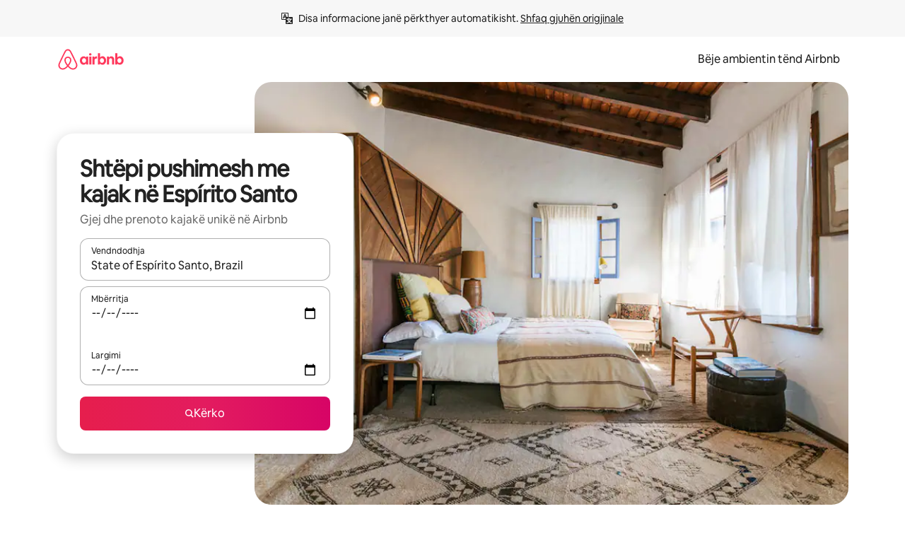

--- FILE ---
content_type: text/javascript
request_url: https://a0.muscache.com/airbnb/static/packages/web/sq/frontend/airmetro/browser/asyncRequire.9aef5321b5.js
body_size: 59949
content:
__d(function(g,r,_i,a,m,_e,d){"use strict";let{getAirmetroPublicUrl:e}=r(d[0]);r(d[1])();let{CHINA_ASSET_HOST:t,DEFAULT_ASSET_HOST:n}=r(d[2]),o=r(d[3]).default,{isStyle:s}=r(d[4]);e();let l=Object.create(null),i=Object.create(null),c=Object.create(null),u=o("linaria-css")??{stylesheets:[],prefix:""},f=new Set(u.stylesheets.map(e=>`${u.prefix}${e}`));function h(e){if(!(e in c))throw ReferenceError(`Segment "${e}" is not registered`);return c[e]}let p=Object.create(null);function y(e){{var t;let n,o,l;if(p[e])return p[e];let i=[];s(e)?i.push(w(e)):i.push((t=e,n=document.createElement("script"),o=new Promise((e,o)=>{let s=n;if(!s)throw Error("Script was already unloaded");s.onload=e;let l=Error(`Failed to load script: ${t}`);s.onerror=()=>{o(l)},s.async=!0,s.crossOrigin="anonymous",s.src=x(t),document.documentElement.appendChild(s)}),l=()=>{if(!n)throw Error("Script was already unloaded");n.onload=null,n.onerror=null,n=null},o.then(l).catch(e=>{throw l(),e})));let c=Promise.all(i);return p[e]=c,c}}let E=new Set;function w(e,{deleteDuplicatedStyleTags:t=!1}={}){let n=e;if((e.startsWith("http")||e.startsWith("/"))&&(n=e),f.has(n))return Promise.resolve();let o=document.createElement("link");return new Promise((t,s)=>{let{styleSheets:l}=document;o.onloadcssdefined=e=>{let t=o.href,n=l.length;for(;n--;)if(l[n].href===t)return e();setTimeout(()=>{o.onloadcssdefined(e)})};let i=Error(`Failed to load stylesheet: ${e}`);o.onerror=()=>{s(i)},o.onload=()=>{o.setAttribute("media","all"),o.onloadcssdefined(t)},o.rel="stylesheet",o.type="text/css",o.crossOrigin="anonymous",o.href=n,o.setAttribute("media","print"),document.documentElement.appendChild(o)})}function x(e){return e.startsWith("http")||e.startsWith("/"),e}class $ extends Error{}function O(e,t,n){Object.entries(n).forEach(([n,o])=>{let s=o.map(o=>{if(void 0===t[o])throw ReferenceError(`Bad async module data, cannot locate index ${o} in the bundleRequestPaths array for segmentId=${n}`);return`${e}${t[o]}`});c[n]=s})}m.exports=function(e){if(!(e in l)){let t=!1;try{r(e),t=!0}catch{}try{!function(e,{cssOnly:t=!1}){if(!(e in l)){let n=Promise.all(h(e).filter(e=>!t||s(e)).map(e=>y(e)));l[e]=n}l[e]}(e,{cssOnly:t})}catch(n){let t=r(e);if(t)return Promise.resolve(t);throw new $(`Failed to async require ${e}`,n instanceof Error?{cause:n}:{})}}return e in i||(i[e]=l[e].catch(t=>{throw new $(`Failed to async require ${e}`,t instanceof Error?{cause:t}:{})}).then(()=>r(e))),i[e]},m.exports.getData=h,m.exports.setData=O,m.exports.addImportBundleNames=O,m.exports.load=y,m.exports.prefetch=function(e){if(!(e in c))throw ReferenceError(`Segment "${e}" is not registered`);c[e].filter(e=>!E.has(e)&&!p[e]).forEach(e=>{E.add(e);let t=document.createElement("link");t.rel="prefetch",t.crossOrigin="anonymous",t.href=x(e),t.as=s(e)?"style":"script",document.documentElement.appendChild(t)})},m.exports.loadStyles=w},"057569",["9ad496","44cd5c","4f7679","b2dff4","2f1cba"]);
__d(function(g,r,i,a,m,e,d){"use strict";function t(t){return t.split("?")[0].endsWith(".css")}Object.defineProperty(e,"__esModule",{value:!0}),e.isScript=function(n){return!t(n)},e.isStyle=t},"2f1cba",[]);
__d(function(g,r,i,a,m,e,d){"use strict";let t,l=r(d[0]).default||r(d[0]);m.exports=()=>t||(t=l("locale"))||"en"},"44cd5c",["b2dff4"]);
__d(function(g,r,i,a,m,e,d){"use strict";Object.defineProperty(e,"__esModule",{value:!0}),e.DEFAULT_ASSET_HOST=e.CHINA_ASSET_HOST=void 0,e.CHINA_ASSET_HOST="https://z1.muscache.cn",e.DEFAULT_ASSET_HOST="https://a0.muscache.com"},"4f7679",[]);
__d(function(g,r,i,a,m,e,d){"use strict";function t(){return"https://a0.muscache.com"}Object.defineProperty(e,"__esModule",{value:!0}),e.AIRMETRO_LOCALHOST=void 0,e.getAirmetroPublicUrl=t,e.getAirmetroRootPath=function(){return new URL(t(),"https://stub-host").pathname},e.getWebsocketUrl=function({hostname:t}){return String(new URL("/hot","wss://ws.metro.localhost.airbnb.com"))},e.AIRMETRO_LOCALHOST="//metro.localhost.airbnb.com"},"9ad496",[]);
__d(function(g,r,i,a,m,e,d){"use strict";Object.defineProperty(e,"__esModule",{value:!0}),e.default=function(n,o=!1){if(o||!Object.prototype.hasOwnProperty.call(t,n)){let o=window.document.getElementById(`data-${n}`);t[n]=o?.textContent?JSON.parse(o.textContent):null}return t[n]};let t={}},"b2dff4",[]);
__r("057569").setData("https://a0.muscache.com/airbnb/static/packages/web/", ["common/frontend/dls-icons/components/IcCompactMapsClothingStore16.d618fd7d2b.js","sq/frontend/landing-pages-accessibility/components/sections/productFeature/FiltersContextSheetContents.6a0acefe16.js","common/cd8a194df8.css","common/frontend/svg/components/highlights/IcSystemKominka32.ec839549c7.js","common/frontend/dls-icons/components/IcSystemNoSurveillance32.2bae9ecb84.js","common/frontend/dls-icons/components/IcCompactWaterHot16.50c0291e2b.js","sq/frontend/dls-current/components/modals/contextSheet/ContextSheet.75308be94f.js","common/b77f94d728.css","common/frontend/dls-icons/components/IcSystemOutletCover32.51765513ab.js","common/frontend/dls-icons/components/IcSystemWaterBottle32.8766d4ab0d.js","sq/frontend/canvas-web-sections/sections/McpVerticalSearchMarqueeSection/McpVerticalSearchMarqueeSection.7b79573900.js","common/9679.5d0eecd1da.js","common/8aaf.044b5e1269.js","sq/5aa7.3576479664.js","common/a68d.5ea3a4f2a8.js","sq/8506.3f8800dd83.js","sq/85e9.26b3dc9db7.js","common/8a388b9748.css","common/26f621a679.css","common/34a2595f93.css","common/0136239089.css","common/559327f23f.css","common/a6e96182a2.css","common/271f33a8ba.css","common/frontend/dls-icons/components/IcFeatureEye48.15c09ca67a.js","common/frontend/dls-icons/components/IcSystemHammer32.2e2eae510c.js","common/frontend/dls-icons/components/IcSystemDoubleVanity32.6f37341ad1.js","common/frontend/dls-icons/components/IcCompactHistoricHome16.cdd3fe07db.js","common/frontend/dls-icons/components/IcCompactParkingStreet16.a749ffee39.js","common/frontend/landing-pages-query/section-containers/quick-stats/QuickStatsSectionContainer.506d7087b9.js","common/97bdfedaab.css","sq/frontend/landing-pages-query/section-containers/services/FeaturedServicesSectionContainer.448e58416f.js","common/e165.88fcfa7296.js","common/d5e8945bba.css","common/31a569b859.css","common/frontend/dls-icons/components/IcCompactWardrobe16.c22cdfb4bb.js","common/frontend/dls-icons/components/IcSystemViewOcean32.f291a8c436.js","common/frontend/dls-icons/components/IcSystemYaleKeypad32.e7be84bc16.js","sq/frontend/user-challenges-contrib/containers/frictions/NewPhoneCodeInputContainer.5d332a6c73.js","common/dfe9.d29e93cb56.js","common/ac64.6c04ce7192.js","sq/e84e.10c0727b82.js","sq/8336.17eec1aec9.js","sq/61d8.6990215bdf.js","common/39f8948c8e.css","common/c4e964440f.css","common/40ca68c55c.css","common/frontend/dls-legacy-16-icons/IconCommentPositive.34d4d65e9a.js","common/frontend/dls-icons/components/IcCompactCuisineFrench16.b384b2b100.js","common/frontend/dls-icons/components/IcSocialQqStaticColor32.5f5bf5074b.js","common/frontend/dls-icons/components/IcSystemRiad32.975637aaf5.js","common/frontend/dls-legacy-16-icons/IconSmokeDetector.4dc3fe5a0a.js","common/frontend/dls-icons/components/IcProgramSystemClean15Pt32.e841a26f74.js","common/frontend/dls-icons/components/IcSystemCuisineMexican32.ef05c2901d.js","sq/frontend/friction-appeals-v2/components/ReviewAndSubmit/ReviewAndSubmit.edd78ed658.js","common/dcaa.1f0aab78ae.js","sq/2105.d48847d80a.js","sq/c569.afd9364e76.js","sq/0dd5.c871d32e87.js","sq/4f9f.8c28b459c2.js","common/422ea28c7c.css","common/279214cd00.css","common/6544154386.css","common/4c9d9ed770.css","common/8edef52955.css","sq/frontend/canvas-web-sections/sections/McpLoginSection/McpLoginSection.4c0fd59019.js","common/dc2411050a.css","common/frontend/dls-icons/components/IcSystemPottery32.00af99dfa8.js","common/frontend/dls-icons/components/IcCompactTowerPisa16.28f1891dff.js","common/frontend/dls-icons/components/IcCompactPrivateBedroom16.2edd6afd30.js","common/frontend/host-dls-deprecated/hooks/satori/SatoriGeocodeQuery-document.niobe.3935083d38.js","common/frontend/dls-icons/components/IcCompactSuperhostAvatar16.53d470a9d2.js","common/frontend/dls-icons/components/IcCompactCuisineMoroccan16.367e623ea9.js","common/frontend/dls-icons/components/IcSystemAudioMicMute32.decd6ce007.js","common/frontend/dls-icons/components/IcSocialWechatMoments32.0264c37f7f.js","common/node_modules/adyen-web-v5/dist/adyen.4babe354cd.js","common/frontend/dls-icons/components/IcSocialFbMessengerStaticColor32.17126a3715.js","common/frontend/dls-icons/components/IcCompactCuisineThai16.6314424be5.js","common/frontend/dls-icons/components/IcSystemNoPool32.0210c51aff.js","common/frontend/dls-icons/components/IcSystemSustainableHome32.1947d54940.js","common/frontend/dls-icons/components/IcCompactNatureParkAlt16.26caccd772.js","common/frontend/dls-icons/components/IcCompactDiaper16.e27e09b8f8.js","common/frontend/dls-icons/components/IcCompactLakehouse16.8181367d98.js","common/frontend/hyperloop-browser/shims_post_modules.6052315266.js","common/frontend/dls-icons/components/IcCompactFutonJapanese16.6bb63703bc.js","common/frontend/dls-icons/components/IcSystemInstantPay32.e670fc1135.js","common/frontend/dls-icons/components/IcSystemMinsu32.35fc422fa4.js","common/frontend/dls-legacy-16-icons/IconAirConditioning.f958447731.js","common/frontend/dls-legacy-16-icons/IconSoap.09779a66a3.js","common/frontend/dls-icons/components/IcSystemWebcam32.2ff6277d4b.js","common/frontend/dls-icons/components/IcCompactHostServiceProviders16.c4c796d57b.js","common/frontend/dls-icons/components/IcCompactTv16.104c8df94d.js","common/frontend/dls-icons/components/IcCompactGlobeOutline16.a82303934e.js","sq/frontend/airlock-platform-current/utils/renderAirlock.332d0bf662.js","common/e2da.e552dff1ec.js","common/9a38.2744fbcc8c.js","common/48f7.aba72f6c2f.js","common/daa0.32b9641163.js","common/6aa5abda21.css","common/282f242c9d.css","common/1879e20127.css","common/frontend/dls-icons/components/IcSystemMapsTrainStation32.44d01894b6.js","common/frontend/dls-icons/components/IcProgramHostCouncilStaticColor32.538885efd5.js","common/frontend/dls-icons/components/IcCompactStop16.9c9de56a70.js","common/frontend/dls-legacy-16-icons/IconLockAlt.c82a9fcf3d.js","common/frontend/landing-pages-query/section-containers/header/HeaderSectionContainer.a9bd5b8794.js","sq/39cd.48a14d72b5.js","common/44d9bde710.css","common/frontend/dls-icons/components/IcCompactSeatingAreaChair16.a1bd76f317.js","common/frontend/dls-icons/components/IcSystemCalendarUnmarkedStroked.5ba63ce2e1.js","common/frontend/dls-icons/components/IcCompactAlertCheck16.2b2a175395.js","common/frontend/dls-icons/components/IcSystemSort32.be2e1ef797.js","common/frontend/dls-icons/components/IcCompactMapsCasino16.1b1be8638d.js","sq/frontend/user-challenges-contrib/containers/frictions/PhoneVerificationWithNumberPhoneInputContainer.2e45d9dfc4.js","sq/0213.e15641588d.js","common/bc4d.91066546a1.js","common/2ad4f5bc8a.css","common/24289281f4.css","sq/frontend/privacy-hub/containers/PrivacyHubPage.06259fc750.js","common/e18a.e9e13a26ba.js","common/0c01.15680075f8.js","common/0a2f.411bade0ca.js","sq/7c10.39b679605b.js","sq/925c.7211017b1b.js","common/fd12.eabde3ecc5.js","common/62e474b4d1.css","common/412d3a7a1f.css","common/71de3110a1.css","common/5e643cd283.css","common/frontend/photo-viewer/components/Video.25b194b57f.js","sq/ea88.f6065862b5.js","common/2b4fa52654.css","common/f7ebbe68df.css","common/frontend/dls-icons/components/IcSystemEndCall32.52b27afad3.js","common/frontend/dls-icons/components/IcSystemAutoFlash32.2b9f4aa52b.js","common/frontend/dls-icons/components/IcCompactGiftcard16.9984f006f7.js","common/frontend/dls-icons/components/IcFeatureGraphDown48.8c257c5d26.js","common/frontend/dls-icons/components/IcSystemMessageTemplate32.dcc0ad54a5.js","sq/frontend/user-challenges-contrib/containers/frictions/contact_kba/ContactKbaPaymentSelectContainer.6901703733.js","sq/d9d6.149dead558.js","common/frontend/dls-icons/components/IcSystemMapsAirport32.7a8dde8fe9.js","common/frontend/dls-icons/components/IcSystemSharedHome32.92f1cc888f.js","common/frontend/dls-legacy-16-icons/IconCenteredIndicatorQuickResponses.0f6c6d35f1.js","common/frontend/landing-pages-beta-program/routes/NdaPageRoute/NdaPageQuery-document.niobe.fa25ba2fe0.js","common/frontend/dls-icons/components/IcSystemStairs32.b40b90879c.js","common/frontend/dls-icons/components/IcSystemFirstAidKit32.9415883552.js","common/frontend/dls-icons/components/IcSystemListingsStroked.ea25fdb796.js","common/frontend/dls-icons/components/IcSystemBelo32.026278670f.js","common/frontend/dls-icons/components/IcSystemHostPerformanceStroked.3d3049d18e.js","common/frontend/dls-icons/components/IcSystemHostReservations32.d8256f7a9a.js","common/frontend/dls-icons/components/IcSystemCat32.8dc3802a2b.js","sq/frontend/landing-pages-cohosting-ui/containers/TextHeroSectionContainer.ee98c54770.js","common/e4ef.64d786dbfb.js","common/a629b91ca3.css","common/e9468ab4bd.css","common/frontend/dls-icons/components/IcCompactSofa16.df17c71eaa.js","common/frontend/dls-legacy-16-icons/IconHairDryer.3c6186b92b.js","common/frontend/canvas-web-sections/sections/McpMediaSection/McpMediaSection.28c9c22669.js","sq/7017.0b75a3d1ad.js","sq/c5a8.411736f29a.js","common/4d0c.c0ceb2a49e.js","sq/2140.e7d9a678b0.js","sq/1420.8ac4042dcc.js","common/e4d37e3a2d.css","common/6c4306a879.css","common/fba0eddf0f.css","common/b36545c345.css","common/3663d0905c.css","common/frontend/google-recaptcha/utils/maybeGetRecaptcha.e602724f3c.js","common/frontend/listing-card/components/parts/PassportCard/SmallContextSheet.414a671d99.js","common/39e377fcaa.css","common/frontend/dls-icons/components/IcSystemHostHelp32.95773587ae.js","common/frontend/dls-icons/components/IcCompactPortableWifi16.2193f3057a.js","common/frontend/dls-icons/components/IcCompactAlertBell16.2db36e5cb8.js","common/frontend/privacy-hub/containers/PrivacyHubPage.prepare.9b7307051a.js","common/frontend/dls-icons/components/IcCompactToiletUpright16.6fb5d74a6d.js","common/frontend/landing-pages-beta-program/routes/PublicGuestOptInRoute/PublicGuestOptInRoute.prepare.48dda859ac.js","common/frontend/dls-icons/components/IcSocialSpotifyStaticColor32.48fd6d8f70.js","common/frontend/dls-icons/components/IcCompactHostAssign16.e5c38018fa.js","common/frontend/seo-loop/routeHandler.9a8337f848.js","common/b7d9.551822d9e2.js","common/frontend/seo-loop/apps/seo-loop-util-app/initializer.b5e80bee30.js","common/42cb.f078b943dc.js","common/57a4.c818156b10.js","common/217f.4906bf2f01.js","common/2148.807f075967.js","common/node_modules/@builder.io/partytown/index.51c754d7a5.js","common/frontend/do-conversions/index.3a33cdf061.js","common/frontend/localpost/configureAPI.761dfdc4bc.js","common/frontend/airlock-ui/components/AirlockModal/index.7b5a9af96e.js","common/01267490ca.css","sq/frontend/airlock-platform/utils/triggerAirlock/index.0f536d742a.js","sq/3f29.2d7a3d32bd.js","sq/a71f.c727f80c53.js","common/b1135fb555.css","common/d503d6b766.css","sq/frontend/friction-v2-webview-test-friction/components/V2WebviewTestFrictionFriction.e8df9b1ca9.js","common/8931eff086.css","sq/frontend/friction-2fa-totp/components/PhoneVerificationVia2FATOTPFriction.e9a79c6615.js","common/57ce509237.css","sq/frontend/friction-three-d-secure-verification/components/ThreeDSecureVerificationFriction.fc083fe71c.js","common/6e39.b92f817afd.js","common/06c47f9821.css","common/474f79ffd0.css","sq/frontend/friction-three-d-secure-verification-2/components/ThreeDSecureVerification2Friction.c330af294a.js","common/5393f2e672.css","sq/frontend/friction-coworker-email/index.5bb46aab9a.js","sq/0711.095fc650ef.js","common/d5b65e6c3a.css","common/150794e309.css","common/frontend/airlock-flow-views/components/RenderlessOutroView.5b48a64ff1.js","common/frontend/phone-number-masking/components/QuickReplyPhoneMaskingFriction/QuickReplyPhoneMaskingFriction.563d0ce77a.js","common/e981.fa99d54f7d.js","common/5ae1.c8f3514d76.js","sq/3d16.dd2f37bf50.js","sq/c99c.6e961f8855.js","common/a9a579c220.css","common/1d7582d1e3.css","common/a1a5e6a54a.css","common/abdfbf3486.css","sq/frontend/friction-push-notification/index.41675fe9e4.js","common/4185041831.css","sq/frontend/friction-plaid-credit-card-verification/index.b35af35c64.js","common/c591be9c07.css","sq/frontend/phone-number-masking/components/PostBookingTakeOffPlatformWarningFriction/PostBookingTakeOffPlatformWarningFriction.528dcb2e71.js","sq/4e4b.642f68d554.js","common/1b77296f30.css","common/b1faf1eb1b.css","sq/frontend/phone-number-masking/components/PhoneMaskingFriction/PhoneMaskingNuxForNumberReplacementFriction.c55e9427b1.js","common/0420e35849.css","sq/frontend/friction-phone-text/components/PhoneVerificationViaTextFriction.51904ff367.js","common/59c11ba765.css","sq/frontend/friction-phone-verification-via-otp/components/PhoneVerificationViaWhatsappFriction/index.2c61f21f2d.js","common/3e2f6d59ed.css","sq/frontend/friction-phone-call/components/PhoneVerificationViaCallFriction.d3deec7e0b.js","sq/frontend/friction-paypal-verification/index.7b45a1b340.js","common/869040e165.css","sq/frontend/friction-payment-authentication-three-d-secure/components/PaymentAuthenticationThreeDSecureFriction.94015facf6.js","common/8fbf275829.css","sq/frontend/friction-passkey-verification/index.5f2e0df9e6.js","common/c942.5063d6b177.js","sq/26e0.bc625fa36c.js","common/277de04219.css","common/8c66072cec.css","sq/frontend/friction-passkey-registration/index.604deae264.js","common/af19ce4fdf.css","sq/frontend/account-fov/components/IdentityVerificationFriction.e419e01cef.js","sq/06c6.0a5270f656.js","common/69da.dec5421da8.js","common/380d.983974d92f.js","sq/5452.d88d205346.js","common/9343.954c7cd442.js","common/f111ef8d05.css","common/c2a570b01e.css","common/7f783c70f3.css","common/ddae0dba56.css","sq/frontend/airlock-flow-views/components/GenericViewSelection/index.2ee2bf8c72.js","common/7f5d72ef71.css","common/frontend/friction-generic-redirect/components/GenericRedirectFriction.25dc866aab.js","sq/frontend/friction-account-verification-via-two-way-sms-for-payment/index.8671a575f5.js","common/631a8c30ee.css","sq/frontend/friction-account-verification-via-two-way-sms/components/AccountVerificationViaTwoWaySmsForAOVFriction/index.e87a897b97.js","common/7cc28b947f.css","sq/frontend/friction-email-code/components/EmailCodeVerificationFriction.ac8922f1ee.js","common/ee5f1bdf1e.css","sq/frontend/airlock-sdui/index.2395abd348.js","sq/ed07.40adac51e8.js","sq/eced.db052eb892.js","common/0a75.722a25b600.js","common/fd47.d2cb398b48.js","sq/e15e.e877b036c0.js","common/3247632b1f.css","common/1fab216a89.css","common/0b3638832f.css","common/abf84e7fe6.css","sq/frontend/friction-china-captcha/index.2232d4dc2a.js","common/5ee5511f8e.css","sq/frontend/friction-recaptchav2/components/RecaptchaV2Friction/index.1ca769e4aa.js","common/8623201c66.css","sq/frontend/friction-appeals/components/AppealsFriction.2a4820a2e1.js","common/4555.207bd98d9b.js","sq/b494.159bd4c992.js","common/5735595887.css","common/c4adbd138a.css","sq/frontend/friction-payouts/index.cafe803df8.js","common/3b3dab661c.css","sq/frontend/friction-auto-rejection-with-fallback/index.99c7e52899.js","common/8c45bdff34.css","sq/frontend/friction-auto-rejection/index.7d5d9f42da.js","sq/9c4b.1c64556b09.js","common/3b5d8b5e0a.css","common/9a22aa1c3c.css","sq/frontend/friction-arkose-bot-detection/components/ArkoseBotDetectionFriction/index.b7b2514e44.js","common/af760e20dd.css","sq/frontend/friction-appeals-v2/components/UploadFiles/UploadFiles.728a61928b.js","common/ce648d10f7.css","sq/frontend/friction-appeals-v2/components/Statement/Statement.793f455aea.js","common/8dea487c43.css","sq/frontend/friction-appeals-v2/components/PrepareAppeal/PrepareAppeal.e9c7671c79.js","sq/9da0.fa23f89f06.js","common/9170b2928f.css","common/fbb99c49a4.css","sq/frontend/friction-appeals-v2/components/Outro/Outro.829d023991.js","common/95d0511c15.css","sq/frontend/friction-appeals-v2/components/Timeline/Timeline.0362f9cbaa.js","common/54efd65a4c.css","sq/frontend/friction-appeals-v2/components/Intro/Intro.684e76a553.js","common/21be6df65b.css","sq/frontend/simple-footer/variants/base/FooterWithBottomSpacing.5644644957.js","sq/8ccf.64177270c1.js","common/59fe2c9b20.css","common/7c52d906db.css","sq/frontend/locale-settings/containers/language/LanguageSelectorModalContainer.c9e6d2c078.js","sq/1e0f.10fb2482ce.js","common/69b657adac.css","common/e04145b3fc.css","sq/frontend/locale-settings/containers/currency/CurrencySelectorModalContainer.74f950edc6.js","sq/9c9c.6306a8ce6f.js","common/0644ecfb32.css","common/frontend/friction-appeals-v2/components/IdVerification/IdVerification.061f005a66.js","common/72cd9cac83.css","common/frontend/account-fov/components/AccountFovModal/AccountFovModalContextSheet.f8d84c1e94.js","common/8f3e98b65e.css","sq/frontend/account-fov/components/modal/HelpInfoModalContent.beb726efd0.js","common/frontend/friction-appeals-v2/components/BackgroundCheck/BackgroundCheck.bbabe55033.js","common/201ecac35f.css","sq/frontend/onboarding/components/actionTray/ActionTrayContainer.9162658b3b.js","common/71d7.d4b3993d86.js","common/3428f3fb9b.css","sq/frontend/navi/presenters/HostGlobalBanner/HostGlobalBanner.2e6ab9a023.js","common/bd99ba850f.css","sq/frontend/navi/presenters/HostGlobalBanner/AggregateModalContent.ec7ca32901.js","common/6ea8b943fa.css","common/frontend/navi/presenters/CanvasAnnouncement/CanvasAnnouncement.dd8a56d8e4.js","common/33f8.2241561ef6.js","common/1bdf.303e39cebc.js","common/442b3666e6.css","common/6de2eaf2fb.css","common/e48ed9d4ac.css","common/frontend/media/components/video/utils/hls.6dba84a74f.js","common/node_modules/mux-embed/dist/mux.8af474ced9.js","common/frontend/canvas-channels-shared/components/Icon/IconServer.e40f7a9b44.js","common/aa76872419.css","common/frontend/dls-icons/components/IcCompactStopwatch16.84e716344b.js","common/frontend/dls-icons/components/IcSystemRunningShoe32.37cf8ba30f.js","common/frontend/dls-icons/components/IcSystemRunning32.7520f22750.js","common/frontend/dls-icons/components/IcSystemYoga32.069eb2c342.js","common/frontend/dls-icons/components/IcSystemIconTicket32.47c0f69eae.js","common/frontend/dls-icons/components/IcSystemBullseye32.3df8df5404.js","common/frontend/dls-icons/components/IcFeatureFilters48.c2a566091d.js","common/frontend/dls-icons/components/IcSystemFuton32.91ac65eaf7.js","common/frontend/dls-icons/components/IcCompactHistory16.589c48876e.js","common/frontend/dls-icons/components/IcCompactHostHelpAlt16.b42a0a42b0.js","common/frontend/dls-icons/components/IcCompactSettingsGearAlt16.4eacebaaf7.js","common/frontend/dls-icons/components/IcCompactHostNotificationsAlt16.b83c0ca3e7.js","common/frontend/dls-icons/components/IcCompactProfileAlt16.3f8479b8e6.js","common/frontend/dls-icons/components/IcCompactMessagesAlt16.ec4485a062.js","common/frontend/dls-icons/components/IcCompactBeloAlt16.1404173e79.js","common/frontend/dls-icons/components/IcCompactHeartAlt16.2fbd253a01.js","common/frontend/dls-icons/components/IcSystemHotSprings32.c607104d55.js","common/frontend/dls-icons/components/IcSystemPrivateOnsen32.79d53e8823.js","common/frontend/dls-icons/components/IcSystemFutonJapanese32.aecf81e3ef.js","common/frontend/dls-icons/components/IcSystemUmbrella32.ea8f6d6697.js","common/frontend/dls-icons/components/IcSystemTour32.6436370632.js","common/frontend/dls-icons/components/IcSystemMassageTable32.d963fbc61f.js","common/frontend/dls-icons/components/IcSystemLocationStroked.0c28460966.js","common/frontend/dls-icons/components/IcCompactPaperclip16.caf6f7b0bc.js","common/frontend/dls-icons/components/IcSystemProfileStroked.5fa59e471f.js","common/frontend/dls-icons/components/IcSystemHeartStroked.30fb962d72.js","common/frontend/dls-icons/components/IcSystemBeloStroked.dbbf01ca5f.js","common/frontend/dls-icons/components/IcSystemStarBright32.35f7319711.js","common/frontend/dls-icons/components/IcSystemArrowSwitch32.21f3a6b5ca.js","common/frontend/dls-icons/components/IcSystemMessageRead32.877acf1645.js","common/frontend/dls-icons/components/IcSystemNanny32.effdc8f235.js","common/frontend/dls-icons/components/IcSystemFrisbee32.f2995298f9.js","common/frontend/dls-icons/components/IcSystemTaiChi32.6b5c4ec5fc.js","common/frontend/dls-icons/components/IcSystemSumoWrestling32.64361f8374.js","common/frontend/dls-icons/components/IcSystemRugby32.c65763f7f2.js","common/frontend/dls-icons/components/IcSystemRowing32.9d9cd1a52f.js","common/frontend/dls-icons/components/IcSystemRollerSkates32.75304cf3ef.js","common/frontend/dls-icons/components/IcSystemCowboyBoot32.c7fbfb4242.js","common/frontend/dls-icons/components/IcSystemPickleball32.b285c42a36.js","common/frontend/dls-icons/components/IcSystemPadel32.404872a688.js","common/frontend/dls-icons/components/IcSystemHelmet32.6ba1694e15.js","common/frontend/dls-icons/components/IcSystemLuge32.0b18b4e9f7.js","common/frontend/dls-icons/components/IcSystemLacrosse32.629e88e55b.js","common/frontend/dls-icons/components/IcSystemMartialArts32.e360245b1f.js","common/frontend/dls-icons/components/IcSystemHorseshoe32.0ae2392d89.js","common/frontend/dls-icons/components/IcSystemHandball32.1e4034a923.js","common/frontend/dls-icons/components/IcSystemGymnastics32.0e3c9a9e49.js","common/frontend/dls-icons/components/IcSystemIceSkates32.2c5761d0c6.js","common/frontend/dls-icons/components/IcSystemFieldHockey32.9f2d220d0b.js","common/frontend/dls-icons/components/IcSystemFencing32.69fb3bf7a6.js","common/frontend/dls-icons/components/IcSystemDodgeball32.0516917f1a.js","common/frontend/dls-icons/components/IcSystemDance32.a2912ff572.js","common/frontend/dls-icons/components/IcSystemCurling32.80a153ad12.js","common/frontend/dls-icons/components/IcSystemCricket32.fca069e295.js","common/frontend/dls-icons/components/IcSystemBoxingGlove32.7515c6bed9.js","common/frontend/dls-icons/components/IcSystemBobsled32.b2afd217b8.js","common/frontend/dls-icons/components/IcSystemSpeedometer32.f70bafdae1.js","common/frontend/dls-icons/components/IcSystemPuzzlePiece32.2afc25a7a6.js","common/frontend/dls-icons/components/IcSystemMakeup32.9bf1a66982.js","common/frontend/dls-icons/components/IcSystemSportJersey32.9f60600134.js","common/frontend/dls-icons/components/IcSystemKnittingYarn32.9401cc3e6a.js","common/frontend/dls-icons/components/IcFeaturePaymentFailed48.551da16975.js","common/frontend/dls-icons/components/IcFeatureCancelRemove48.44fd7c608b.js","common/frontend/dls-icons/components/IcSystemMapsSubwayStation32.3488ecdee0.js","common/frontend/dls-icons/components/IcSystemHanok32.f20de1ed37.js","common/frontend/dls-icons/components/IcSystemMountainTop32.dae98447a3.js","common/frontend/dls-icons/components/IcSystemHostPropertiesAll32.8e375e8b99.js","common/frontend/dls-icons/components/IcSystemBaseball32.98fdf3361e.js","common/frontend/dls-icons/components/IcSystemSkateboarding32.e7954e2160.js","common/frontend/dls-icons/components/IcSystemChess32.e91740079d.js","common/frontend/dls-icons/components/IcSystemAnime32.ecc77eaec4.js","common/frontend/dls-icons/components/IcSystemBowling32.8d6010caaa.js","common/frontend/dls-icons/components/IcSystemClimbingRope32.d50e411caa.js","common/frontend/dls-icons/components/IcSystemIceHockey32.71c649d07b.js","common/frontend/dls-icons/components/IcSystemNavListings32.d48699171c.js","common/frontend/dls-icons/components/IcDoorcodeHouse32.6963782948.js","common/frontend/dls-icons/components/IcDoorcodeLock32.bd1955dd60.js","common/frontend/dls-icons/components/IcDoorcodeCheck32.b903015f08.js","common/frontend/dls-icons/components/IcDoorcodeAugustLogo32.0ad2c5e55d.js","common/frontend/dls-icons/components/IcDoorcodeYaleLogo32.4db511b0be.js","common/frontend/dls-icons/components/IcDoorcodeNine32.3d443def86.js","common/frontend/dls-icons/components/IcDoorcodeEight32.427021ae22.js","common/frontend/dls-icons/components/IcDoorcodeSeven32.d21dfc5187.js","common/frontend/dls-icons/components/IcDoorcodeSix32.9e7e0c3534.js","common/frontend/dls-icons/components/IcDoorcodeFive32.78f74a588e.js","common/frontend/dls-icons/components/IcDoorcodeFour32.d02e7da4a1.js","common/frontend/dls-icons/components/IcDoorcodeThree32.6d3aa81ff0.js","common/frontend/dls-icons/components/IcDoorcodeTwo32.46d70c3e38.js","common/frontend/dls-icons/components/IcDoorcodeOne32.5e6bdf7acb.js","common/frontend/dls-icons/components/IcDoorcodeZero32.85a494b70d.js","common/frontend/dls-icons/components/IcSystemSchlageLogo24.5c532227fd.js","common/frontend/dls-icons/components/IcSystemAugustLogo24.c4498bd773.js","common/frontend/dls-icons/components/IcSystemYaleLogo24.28ddf32ce2.js","common/frontend/dls-icons/components/IcSystemNoSmartlock32.4df33f55d8.js","common/frontend/dls-icons/components/IcSystemSchlageSmartlock32.3de126b9ee.js","common/frontend/dls-icons/components/IcSystemYaleSmartlock32.be2f02a7ff.js","common/frontend/dls-icons/components/IcSystemAugustSmartlock32.ae344dec7f.js","common/frontend/dls-icons/components/IcSystemArcadeMachine32.eb10abda4c.js","common/frontend/dls-icons/components/IcSystemPrivateBedroom32.60228e1126.js","common/frontend/dls-icons/components/IcSystemSocialInteraction32.35124a9a42.js","common/frontend/dls-icons/components/IcSystemMagicWand32.93c960a640.js","common/frontend/dls-icons/components/IcSystemBriefcase32.060747cafa.js","common/frontend/dls-icons/components/IcSystemMapsMusic32.b3a07572ae.js","common/frontend/dls-icons/components/IcSystemMapsSchoolUniversity32.2b0508e4b9.js","common/frontend/dls-icons/components/IcSystemNoLockOnDoor32.35c6a80b3f.js","common/frontend/dls-icons/components/IcSystemHostListingResidential32.e29a680842.js","common/frontend/dls-icons/components/IcSystemProfile32.ba4c2748c1.js","common/frontend/dls-icons/components/IcSystemToiletUpright32.788b44a56e.js","common/frontend/dls-icons/components/IcSystemWrestling32.8ea0957779.js","common/frontend/dls-icons/components/IcSystemWhirlpool32.e05f0797c9.js","common/frontend/dls-icons/components/IcSystemButler32.3a7f654f4e.js","common/frontend/dls-icons/components/IcSystemPersonWalk32.826a34f5ba.js","common/frontend/dls-icons/components/IcSystemMapsSupermarket32.c1af89861b.js","common/frontend/dls-icons/components/IcSystemMapsStore32.e00919006a.js","common/frontend/dls-icons/components/IcSystemMapsRestaurant32.dc20ac9f9b.js","common/frontend/dls-icons/components/IcSystemMapsDepartmentStore32.db5d3e59b7.js","common/frontend/dls-icons/components/IcSystemMapsArtGallery32.6ee95dbc7e.js","common/frontend/dls-icons/components/IcSystemGlobeStand32.2ac4ab63a4.js","common/frontend/dls-icons/components/IcSystemVesselSink32.d19c09cf43.js","common/frontend/dls-icons/components/IcSystemYurt32.eb89128b42.js","common/frontend/dls-icons/components/IcSystemWhiteGloveService32.8918456af9.js","common/frontend/dls-icons/components/IcSystemWindowView32.3da0455dd5.js","common/frontend/dls-icons/components/IcSystemWindmill32.c77531cc7c.js","common/frontend/dls-icons/components/IcSystemUfo32.efadf88411.js","common/frontend/dls-icons/components/IcSystemTowerPisa32.0dd7c947ae.js","common/frontend/dls-icons/components/IcSystemTower32.1e16bd0432.js","common/frontend/dls-icons/components/IcSystemHostTeamStroked.1359bde48a.js","common/frontend/dls-icons/components/IcSystemTeaMug32.ca6ab8c289.js","common/frontend/dls-icons/components/IcSystemSurfboard32.6a7275f68a.js","common/frontend/dls-icons/components/IcSystemSkiIn32.8299906a87.js","common/frontend/dls-icons/components/IcSystemShippingContainer32.c6724c7590.js","common/frontend/dls-icons/components/IcSystemShepherdHut32.b37cbc7bd2.js","common/frontend/dls-icons/components/IcSystemRyokan32.38ae718593.js","common/frontend/dls-icons/components/IcSystemPalmTree32.409b3e70cb.js","common/frontend/dls-icons/components/IcSystemOffTheGrid32.365bc18a1e.js","common/frontend/dls-icons/components/IcSystemMansion32.33a87bd048.js","common/frontend/dls-icons/components/IcSystemFlipId32.0c6d7a02c9.js","common/frontend/dls-icons/components/IcSystemLakehouse32.1c5ab149a2.js","common/frontend/dls-icons/components/IcSystemLake32.1dc15f6a90.js","common/frontend/dls-icons/components/IcSystemHutStraw32.033c22dac5.js","common/frontend/dls-icons/components/IcSystemHistoricHome32.8bc047ae5e.js","common/frontend/dls-icons/components/IcSystemGrapes32.73bc3295fc.js","common/frontend/dls-icons/components/IcSystemFarm32.e5898d645b.js","common/frontend/dls-icons/components/IcSystemEarthHouse32.1e2ad0dbe6.js","common/frontend/dls-icons/components/IcSystemDomeHouse32.ca4b66b40c.js","common/frontend/dls-icons/components/IcSystemDammuso32.12b3411fba.js","common/frontend/dls-icons/components/IcSystemCycladicHouse32.80a9ad2e22.js","common/frontend/dls-icons/components/IcSystemCountryHome32.babeb81f10.js","common/frontend/dls-icons/components/IcSystemChefsHat32.9c7c8f1288.js","common/frontend/dls-icons/components/IcSystemCastle32.0505f2278f.js","common/frontend/dls-icons/components/IcSystemCampground32.8c9e1ee01b.js","common/frontend/dls-icons/components/IcSystemCamperTrailer32.aa2b13e893.js","common/frontend/dls-icons/components/IcSystemCabin32.9a9641f237.js","common/frontend/dls-icons/components/IcSystemBeachfront32.0f5af72bf1.js","common/frontend/dls-icons/components/IcSystemBarn32.198e5de02a.js","common/frontend/dls-icons/components/IcSystemArtPalette32.f01b6804a0.js","common/frontend/dls-icons/components/IcSystemAFrameCabin32.b1795dead3.js","common/frontend/dls-icons/components/IcCompactYurt16.75418a1fe3.js","common/frontend/dls-icons/components/IcCompactWhiteGloveService16.9e7bf032ab.js","common/frontend/dls-icons/components/IcCompactWindowView16.438fb85b9b.js","common/frontend/dls-icons/components/IcCompactWindmill16.adcf642766.js","common/frontend/dls-icons/components/IcCompactUfo16.5fc701f58e.js","common/frontend/dls-icons/components/IcCompactTreeHouse16.da814f7ebd.js","common/frontend/dls-icons/components/IcCompactTower16.3c51079d7f.js","common/frontend/dls-icons/components/IcCompactTinyHouse16.270e2e720b.js","common/frontend/dls-icons/components/IcCompactTeaMug16.529c3a9fb2.js","common/frontend/dls-icons/components/IcCompactSurfboard16.552e91d8c6.js","common/frontend/dls-icons/components/IcCompactSkiIn16.e7b7468153.js","common/frontend/dls-icons/components/IcCompactShippingContainer16.5a12ec7f7f.js","common/frontend/dls-icons/components/IcCompactShepherdHut16.c36317af65.js","common/frontend/dls-icons/components/IcCompactSharedHome16.ac35fa6ac2.js","common/frontend/dls-icons/components/IcCompactRyokan16.fcf7a2fee9.js","common/frontend/dls-icons/components/IcCompactRiad16.9b27355fdf.js","common/frontend/dls-icons/components/IcCompactPiano16.0c4a9cd269.js","common/frontend/dls-icons/components/IcCompactPalmTree16.fee7ce5523.js","common/frontend/dls-icons/components/IcCompactOffTheGrid16.aad14f58dd.js","common/frontend/dls-icons/components/IcCompactNaturePark16.ce08cb73a0.js","common/frontend/dls-icons/components/IcCompactMinsu16.a788942966.js","common/frontend/dls-icons/components/IcCompactMapsResort16.dbf79e807d.js","common/frontend/dls-icons/components/IcCompactMansion16.7b4a841ef9.js","common/frontend/dls-icons/components/IcCompactLake16.a1b204b6f9.js","common/frontend/dls-icons/components/IcCompactIsland16.841740430c.js","common/frontend/dls-icons/components/IcCompactHutStraw16.8ea7414709.js","common/frontend/dls-icons/components/IcCompactHouseboat16.91cb93d547.js","common/frontend/dls-icons/components/IcCompactGrapes16.9e8390cd64.js","common/frontend/dls-icons/components/IcCompactFarm16.af6689e454.js","common/frontend/dls-icons/components/IcCompactEarthHouse16.15a978200f.js","common/frontend/dls-icons/components/IcCompactDomeHouse16.5fd600b28b.js","common/frontend/dls-icons/components/IcCompactDesignerHouse16.2b5ba54839.js","common/frontend/dls-icons/components/IcCompactDesertCactus16.1b15249974.js","common/frontend/dls-icons/components/IcCompactDammuso16.5951fc58d5.js","common/frontend/dls-icons/components/IcCompactCycladicHouse16.bfe25b08ba.js","common/frontend/dls-icons/components/IcCompactCountryHome16.277c8faa09.js","common/frontend/dls-icons/components/IcCompactChefsHat16.dab7adb4bb.js","common/frontend/dls-icons/components/IcCompactCave16.f53e75bdbf.js","common/frontend/dls-icons/components/IcCompactCastle16.ed7d362bb4.js","common/frontend/dls-icons/components/IcCompactCasaParticular16.294cd17de0.js","common/frontend/dls-icons/components/IcCompactCampground16.ffd229b676.js","common/frontend/dls-icons/components/IcCompactCamperTrailer16.341ed450db.js","common/frontend/dls-icons/components/IcCompactCabin16.cc677fd75f.js","common/frontend/dls-icons/components/IcCompactBoatSail16.3310045aa9.js","common/frontend/dls-icons/components/IcCompactBeachfront16.25157f69ff.js","common/frontend/dls-icons/components/IcCompactBarn16.423c6151d6.js","common/frontend/dls-icons/components/IcCompactArtPalette16.10f4433074.js","common/frontend/dls-icons/components/IcCompactAFrameCabin16.4bed99f97b.js","common/frontend/dls-icons/components/IcSystemRefrigeratorStainless32.2cb73fd477.js","common/frontend/dls-icons/components/IcSystemSmartlock32.ca71ef7338.js","common/frontend/dls-icons/components/IcSystemMaintenanceOnSite32.5e07bac622.js","common/frontend/dls-icons/components/IcSystem24HMaintenance32.2b20f0aab3.js","common/frontend/dls-icons/components/IcSystemPackageService32.067487419e.js","common/frontend/dls-icons/components/IcSystemDogWash32.fb149e1e4b.js","common/frontend/dls-icons/components/IcSystemPetPlayArea32.c701c2ca5b.js","common/frontend/dls-icons/components/IcSystemLounge32.af1d05c1e9.js","common/frontend/dls-icons/components/IcSystemRacquetball32.073f424767.js","common/frontend/dls-icons/components/IcSystemBasketball32.eab96910e1.js","common/frontend/dls-icons/components/IcSystemStorageShelf32.92e165aeb6.js","common/frontend/dls-icons/components/IcSystemSunDeck32.4c62d2d8e3.js","common/frontend/dls-icons/components/IcSystemParkingReserved32.de061b2ea5.js","common/frontend/dls-icons/components/IcSystemGarage32.c8aca309bb.js","common/frontend/dls-icons/components/IcSystemDesignerHouse32.4878f95f17.js","common/frontend/dls-icons/components/IcSystemQuotationMark40.9ad0eb854c.js","common/frontend/dls-icons/components/IcCompactQuotationMark40.b420ad5101.js","common/frontend/dls-icons/components/IcSystemKids32.4e7925d105.js","common/frontend/dls-icons/components/IcSystemNoKids32.45d68131d2.js","common/frontend/dls-icons/components/IcSystemNoChild32.3005be56bd.js","common/frontend/dls-icons/components/IcCompactSafetyCenter16.d2da14db7e.js","common/frontend/dls-icons/components/IcCompactNoCamera16.4af8b7de04.js","common/frontend/dls-icons/components/IcSystemEmergencySupport32.a99ea704ce.js","common/frontend/dls-icons/components/IcSystemInstant32.6be34a863a.js","common/frontend/dls-icons/components/IcSystemAvVolume32.72943d67e4.js","common/frontend/dls-icons/components/IcSystemMovie32.c849efe0ca.js","common/frontend/dls-icons/components/IcSystemVolleyball32.903ef4ce49.js","common/frontend/dls-icons/components/IcSystemPlaySlide32.ffc67f13a1.js","common/frontend/dls-icons/components/IcSystemMonitor32.a3a6af78b1.js","common/frontend/dls-legacy-16-icons/IconSearchBold.6937dcfc92.js","common/frontend/dls-icons/components/IcFeatureCustomerSupport48.3933e2d59a.js","common/frontend/dls-icons/components/IcSystemMakeCall32.f922b38f07.js","common/frontend/dls-icons/components/IcSystemDraftingTools32.310c8bbe64.js","common/frontend/dls-icons/components/IcSystemTrophy32.0a94a1d14f.js","common/frontend/dls-icons/components/IcSystemWorkshop32.e64f8c531c.js","common/frontend/dls-icons/components/IcSystemWaterfall32.9431da1422.js","common/frontend/dls-icons/components/IcSystemTractor32.9f2e1896e2.js","common/frontend/dls-icons/components/IcSystemNailPolish32.d74bffdb92.js","common/frontend/dls-icons/components/IcSystemNaturePark32.59d4169004.js","common/frontend/dls-icons/components/IcSystemMapsWater32.1050cc60f5.js","common/frontend/dls-icons/components/IcSystemMapsThemePark32.2251b2d19b.js","common/frontend/dls-icons/components/IcSystemMapsLandmark32.53fae23c2d.js","common/frontend/dls-icons/components/IcSystemMapsGeneric32.25ed2b8f09.js","common/frontend/dls-icons/components/IcSystemCity32.9abd56c33a.js","common/frontend/dls-icons/components/IcSystemCave32.0686fb8ab0.js","common/frontend/dls-icons/components/IcSystemNoCamera32.f336a7f947.js","common/frontend/dls-icons/components/IcSystemCamera32.54fbf302f4.js","common/frontend/dls-icons/components/IcFeatureVetted48.80ab2512ec.js","common/frontend/dls-icons/components/IcSystemLanguage32.415e341b56.js","common/frontend/dls-icons/components/IcCompactLanguage16.a99c72c78d.js","common/frontend/dls-icons/components/IcSystemUploadStroked.ef632141de.js","common/frontend/dls-icons/components/IcSystemDesertCactus32.2067b03342.js","common/frontend/dls-icons/components/IcCompactNoTranslation16.1ca9adb5bb.js","common/frontend/dls-icons/components/IcSystemNoTranslation32.ca89415b25.js","common/frontend/dls-icons/components/IcFeatureHandWave48.d5eda2f06e.js","common/frontend/dls-icons/components/IcCompactSuperhost16.dc7e1295b8.js","common/frontend/dls-icons/components/IcCompactBelo16.4bd95b3afe.js","common/frontend/dls-icons/components/IcSystemValidReservation32.0c8024e1e9.js","common/frontend/dls-icons/components/IcCompactValidReservation16.1313d82251.js","common/frontend/dls-icons/components/IcCompactEmailAdd16.89142a24f3.js","common/frontend/dls-icons/components/IcSystemBellStroked.2837688dd2.js","common/frontend/dls-icons/components/IcSystemHandWave32.00709fdb7e.js","common/frontend/dls-icons/components/IcCompactCurrencyAlt16.f8607011b1.js","common/frontend/dls-icons/components/IcCompactNoSmartPricing16.1567e36ae3.js","common/frontend/dls-icons/components/IcCompactSparkle16.29abf1e011.js","common/frontend/dls-icons/components/IcSystemPersonWave32.a070c7defd.js","common/frontend/dls-icons/components/IcCompactPersonWave16.19f3ecb109.js","common/frontend/dls-icons/components/IcCompactPersonLarge16.37c7ba356c.js","common/frontend/dls-icons/components/IcSystemSearch32.39af0bef43.js","common/frontend/dls-icons/components/IcFeatureGraphUpAlt48.b5319d00a9.js","common/frontend/dls-icons/components/IcFeatureGraphUp48.f3119c6243.js","common/frontend/dls-icons/components/IcFeatureCancel48.b8b29ce52b.js","common/frontend/dls-icons/components/IcFeatureCalendar48.4635b5157a.js","common/frontend/dls-icons/components/IcFeaturePiggyBank48.abe8eab59c.js","common/frontend/dls-icons/components/IcFeaturePromotions48.1890484082.js","common/frontend/dls-icons/components/IcFeatureLink48.2d94a5209c.js","common/frontend/dls-icons/components/IcFeatureVerifiedListing48.28ac705027.js","common/frontend/dls-icons/components/IcFeaturePaymentScheduled48.03076dcb9f.js","common/frontend/dls-icons/components/IcFeaturePaymentPending48.e5e05116e1.js","common/frontend/dls-icons/components/IcCcWesternUnionSquareStaticColor32.cca9fde4de.js","common/frontend/dls-icons/components/IcCcPayoneerSquareStaticColor32.8089dafbe2.js","common/frontend/dls-icons/components/IcCcPaypalSquareStaticColor32.e96c66651b.js","common/frontend/dls-icons/components/IcFeatureNotification48.1c63762874.js","common/frontend/dls-icons/components/IcFeatureCurrency48.ee12f48bd2.js","common/frontend/dls-icons/components/IcFeatureTag48.6d31bfd448.js","common/frontend/dls-icons/components/IcFeatureDiamond48.5f246f5a38.js","common/frontend/dls-icons/components/IcFeatureAlarm48.ed818db9d9.js","common/frontend/dls-icons/components/IcSystemMapsCarRental32.a48a319f7f.js","common/frontend/dls-icons/components/IcSystemDiaper32.b055aefceb.js","common/frontend/dls-icons/components/IcSystemBabyMonitor32.e547f750f7.js","common/frontend/dls-icons/components/IcSystemFireplaceGuard32.6466569133.js","common/frontend/dls-icons/components/IcSystemWindowGuard32.9765c61850.js","common/frontend/dls-icons/components/IcSystemBabyGate32.0602115bf5.js","common/frontend/dls-icons/components/IcSystemCornerGuard32.144e2a366b.js","common/frontend/dls-icons/components/IcSystemVideoGame32.ab19c245f4.js","common/frontend/dls-legacy-16-icons/IconSuperhostBadgeHof.3db53a9935.js","common/frontend/dls-icons/components/IcSystemNoDetectorSmoke32.00f772d2c2.js","common/frontend/dls-icons/components/IcSystemNoShampoo32.eaac5c7d18.js","common/frontend/dls-icons/components/IcSystemNoPrivateEntrance32.a03a556aed.js","common/frontend/dls-icons/components/IcSystemNoHeater32.09e43f3c4d.js","common/frontend/dls-icons/components/IcSystemNoEssentials32.86e0bdeb09.js","common/frontend/dls-icons/components/IcSystemNoDetectorCo232.318f6f89bb.js","common/frontend/dls-icons/components/IcSystemHostOwners32.9132aead44.js","common/frontend/dls-icons/components/IcSystemChildUtensils32.4ffecd26b5.js","common/frontend/dls-icons/components/IcSystemWaterKettle32.0478b5069b.js","common/frontend/dls-icons/components/IcSystemWardrobe32.da7fa5d225.js","common/frontend/dls-icons/components/IcSystemToiletBidet32.c8be02f40b.js","common/frontend/dls-icons/components/IcSystemToaster32.e5bb260c6b.js","common/frontend/dls-icons/components/IcSystemSoap32.f0ae91378c.js","common/frontend/dls-icons/components/IcSystemSki32.77781f7937.js","common/frontend/dls-icons/components/IcSystemSauna32.46363ead30.js","common/frontend/dls-icons/components/IcSystemPoolTable32.3bcf7abde5.js","common/frontend/dls-icons/components/IcSystemPingPong32.26253d178c.js","common/frontend/dls-icons/components/IcSystemPillow32.1f0c548b4e.js","common/frontend/dls-icons/components/IcSystemPiano32.80cb31ac8c.js","common/frontend/dls-icons/components/IcSystemMosquitoNet32.39183e65bf.js","common/frontend/dls-icons/components/IcSystemMapsBookstoreLibrary32.2b8b6f0902.js","common/frontend/dls-icons/components/IcSystemMapsBar32.a897744e73.js","common/frontend/dls-icons/components/IcSystemKayak32.551485f246.js","common/frontend/dls-icons/components/IcSystemFirepit32.b1636fd5e1.js","common/frontend/dls-icons/components/IcSystemFanPortable32.a47eb9f69f.js","common/frontend/dls-icons/components/IcSystemFanCeiling32.a3ee5a252c.js","common/frontend/dls-icons/components/IcSystemEvCharger32.6fcf3c5116.js","common/frontend/dls-icons/components/IcSystemDiningTable32.554c41a411.js","common/frontend/dls-icons/components/IcSystemBoardGames32.1e70a5f0d6.js","common/frontend/dls-icons/components/IcSystemBlender32.d447ff9ad3.js","common/frontend/dls-icons/components/IcSystemBakingSheet32.3ad2cda546.js","common/frontend/dls-icons/components/IcSystemBabyBath32.ccad46570c.js","common/frontend/dls-icons/components/IcSystemFire32.a9528bb67f.js","common/frontend/dls-icons/components/IcSystemCasaParticular32.11019f9a76.js","common/frontend/dls-icons/components/IcSystemSparkle32.2d11e56cfd.js","common/frontend/dls-icons/components/IcSystemShower32.0638523691.js","common/frontend/dls-icons/components/IcSystemTreeHouse32.4584324bfa.js","common/frontend/dls-icons/components/IcSystemTipi32.bdeca4c035.js","common/frontend/dls-icons/components/IcSystemBoatSail32.bc0ae33b88.js","common/frontend/dls-icons/components/IcSystemBoatShip32.84579e2e5d.js","common/frontend/dls-icons/components/IcSystemHouseboat32.b3ca0c56a1.js","common/frontend/dls-icons/components/IcSystemAlarmClock32.f5512c5087.js","common/frontend/dls-icons/components/IcSystemRareFind32.fb1e5a76be.js","common/frontend/dls-icons/components/IcSystemIsland32.7733078110.js","common/frontend/dls-icons/components/IcSystemTropicalLeaf32.448ca4f799.js","common/frontend/dls-icons/components/IcSystemMapsBusStation32.e6839855cf.js","common/frontend/dls-icons/components/IcSystemMapsTheatre32.95be135660.js","common/frontend/dls-icons/components/IcSystemMapsPark32.45bad3db3b.js","common/frontend/dls-icons/components/IcSystemMapsMuseum32.3e0022d8a0.js","common/frontend/dls-icons/components/IcSystemTinyHouse32.71396cfe50.js","common/frontend/dls-icons/components/IcSystemLighthouse32.989c9e1516.js","common/frontend/dls-icons/components/IcSystemPicture32.58e20125ca.js","common/frontend/dls-icons/components/IcSystemCopylink32.f2612b8fe3.js","common/frontend/dls-icons/components/IcSystemAddStroked.10fb95d764.js","common/frontend/dls-icons/components/IcSystemAddCircle32.f401d81e5c.js","common/frontend/svg/components/trust/icons/IconShield.a2b26fb86e.js","common/frontend/dls-icons/components/IcSystemTrustshield32.56b80173fc.js","common/frontend/dls-icons/components/IcCompactArrowCircleUp16.bb7b8dda03.js","common/frontend/dls-icons/components/IcCompactArrowCircleForward16.5770d9bdf1.js","common/frontend/dls-icons/components/IcCompactArrowCircleDown16.26335a92cc.js","common/frontend/dls-icons/components/IcCompactArrowCircleBack16.c6f96ae61d.js","common/frontend/dls-legacy-16-icons/IconVisa.4c0a94b0c1.js","common/frontend/dls-legacy-16-icons/IconUnionPay.f8497a8334.js","common/frontend/dls-legacy-16-icons/IconSofort.711285a997.js","common/frontend/dls-legacy-16-icons/IconPostePay.e4f1580e73.js","common/frontend/dls-legacy-16-icons/IconPaytm.242d5a1114.js","common/frontend/dls-legacy-16-icons/IconPayPal.4db1f35269.js","common/frontend/dls-legacy-16-icons/IconMasterCard.f94394bbfd.js","common/frontend/dls-legacy-16-icons/IconJcb.af27324fe1.js","common/frontend/dls-legacy-16-icons/IconIdeal.7fc1a7aac0.js","common/frontend/dls-legacy-16-icons/IconGooglePay.887532f80e.js","common/frontend/dls-legacy-16-icons/IconDiscover.8f45b8c53f.js","common/frontend/dls-legacy-16-icons/IconCreditCard.0447097b43.js","common/frontend/dls-legacy-16-icons/IconApplePay.5389122a0b.js","common/frontend/dls-legacy-16-icons/IconAmex.50b282b632.js","common/frontend/dls-legacy-16-icons/IconAddCard.2a8f57307f.js","common/frontend/dls-icons/components/IcCompactApron16.bab40fc7a8.js","common/frontend/dls-icons/components/IcCompactFillReservations16.e7ebf467dd.js","common/frontend/dls-icons/components/IcCompactHostMarketing16.f16bafbad2.js","common/frontend/dls-icons/components/IcCompactHostGenerate16.59ecb02c1e.js","common/frontend/dls-legacy-16-icons/IconIndicatorNightlyPrices.975ee254d3.js","common/frontend/dls-legacy-16-icons/IconTeam.3e65c5141a.js","common/frontend/dls-legacy-16-icons/IconSwitch.13bda59099.js","common/frontend/dls-legacy-16-icons/IconSideNavStats.cad282b241.js","common/frontend/dls-legacy-16-icons/IconSideNavList.a917ff329a.js","common/frontend/dls-legacy-16-icons/IconSideNavHostHome.80d32c7909.js","common/frontend/dls-legacy-16-icons/IconSideNavCalendar.11515f31b8.js","common/frontend/dls-legacy-16-icons/IconSideDrawerProfile.84e0dfa17b.js","common/frontend/dls-legacy-16-icons/IconSideDrawerHelp.a6608e4b7d.js","common/frontend/dls-legacy-16-icons/IconSideDrawerInbox.ca4e6462e4.js","common/frontend/dls-legacy-16-icons/IconProfile.fc1c4de4e1.js","common/frontend/dls-legacy-16-icons/IconLys.d9bd2d47f5.js","common/frontend/dls-legacy-16-icons/IconListUl.f739e76e1a.js","common/frontend/dls-legacy-16-icons/IconGlobe.75c346dcde.js","common/frontend/dls-legacy-16-icons/IconHouse.7f79867475.js","common/frontend/dls-icons/components/IcFeatureSelfCheckin48.8b56a5973b.js","common/frontend/dls-icons/components/IcFeatureStar48.59022766e8.js","common/frontend/dls-icons/components/IcSystemChevronUpStroked.390bb6cba7.js","common/frontend/dls-legacy-16-icons/IconAirmojiTripsSightseeing.79fb29e97c.js","common/frontend/dls-legacy-16-icons/IconAirmojiCoreTravelStories.bb7a9c4aaf.js","common/frontend/dls-icons/components/IcProgramOrgStaticColor32.df52418c0e.js","common/frontend/dls-legacy-16-icons/IconAirmojiCoreMapPin.87b7e99616.js","common/frontend/dls-icons/components/IcFeatureEventBlocked48.4c821f9f0d.js","common/frontend/dls-icons/components/IcFeatureShield48.8514066256.js","common/frontend/dls-icons/components/IcFeatureRefund48.b3f9b5013c.js","common/frontend/dls-icons/components/IcFeatureSuitcase48.8ec93cd72f.js","common/frontend/dls-icons/components/IcFeatureHospitality48.9fca022961.js","common/frontend/dls-icons/components/IcFeatureGuidebook48.17dc3ae704.js","common/frontend/dls-icons/components/IcFeatureClock48.7da129445a.js","common/frontend/dls-icons/components/IcFeatureChatSupport48.f020030197.js","common/frontend/dls-icons/components/IcFeatureBubble48.323986cca7.js","common/frontend/dls-icons/components/IcFeatureLightbulb48.69ee175d8c.js","common/frontend/dls-icons/components/IcFeaturePeopleAreLooking48.747761fa58.js","common/frontend/dls-icons/components/IcFeatureTrophy48.78688d8163.js","common/frontend/dls-icons/components/IcFeatureTravelBelo48.f1862f7e0b.js","common/frontend/dls-icons/components/IcFeatureTeam48.516320c3ba.js","common/frontend/dls-icons/components/IcFeatureLogoFolder48.e96a950800.js","common/frontend/dls-icons/components/IcFeatureHostGuarantee48.14cedced09.js","common/frontend/dls-icons/components/IcFeatureFolder48.de2e61cb90.js","common/frontend/dls-icons/components/IcFeatureFlag48.15d89e434e.js","common/frontend/dls-icons/components/IcFeatureWebinars48.79185e487d.js","common/frontend/dls-icons/components/IcFeaturePin48.6ade881973.js","common/frontend/dls-icons/components/IcFeatureHandshake48.9970571b38.js","common/frontend/dls-icons/components/IcFeatureExperiences48.77cc1e737e.js","common/frontend/dls-icons/components/IcFeatureCompany48.b3dcb3b465.js","common/frontend/dls-icons/components/IcFeatureClipboard48.2f9618f234.js","common/frontend/dls-icons/components/IcSystemFoodSnack32.5778fc13ea.js","common/frontend/dls-icons/components/IcFeatureEventScheduled48.9cf830e043.js","common/frontend/dls-icons/components/IcSystemTvPlay32.50e0898d61.js","common/frontend/dls-legacy-16-icons/IconIndicatorAmenities.992aa2055d.js","common/frontend/dls-legacy-16-icons/IconIndicatorHostGuarantee.467b47dfb7.js","common/frontend/dls-legacy-16-icons/IconIndicatorWarning.64d59041ab.js","common/frontend/dls-legacy-16-icons/IconIndicatorEye.7df6657f4e.js","common/frontend/dls-legacy-16-icons/IconCenteredIndicatorSparklingClean.ee5c54ad6c.js","common/frontend/dls-legacy-16-icons/IconCenteredIndicatorStylishSpace.1cb54d4d69.js","common/frontend/dls-legacy-16-icons/IconCenteredIndicatorOutstandingHospitality.60a39ae0b6.js","common/frontend/dls-legacy-16-icons/IconCenteredIndicatorAmazingAmenities.8bc5ccb673.js","common/frontend/dls-legacy-16-icons/IconIndicatorRare.41d18a8336.js","common/frontend/dls-legacy-16-icons/IconIndicatorLocation.242582603a.js","common/frontend/dls-legacy-16-icons/IconIndicatorKeys.61c8ac4af7.js","common/frontend/dls-legacy-16-icons/IconIndicatorGuestSafetyBadge.fec9366f34.js","common/frontend/dls-legacy-16-icons/IconIndicatorClock.79f72b1546.js","common/frontend/dls-legacy-16-icons/IconIndicatorClean.d30b5ceeda.js","common/frontend/dls-legacy-16-icons/IconTranslation.6bf97bdafe.js","common/frontend/dls-legacy-16-icons/IconWaterBed.2294a7b562.js","common/frontend/dls-legacy-16-icons/IconToddlerBed.d8d5f239d2.js","common/frontend/dls-legacy-16-icons/IconSofaBed.48ddb89872.js","common/frontend/dls-legacy-16-icons/IconSingleBed.b3faf28e29.js","common/frontend/dls-legacy-16-icons/IconPacknplay.56f9a154ba.js","common/frontend/dls-legacy-16-icons/IconHammock.abd3ff4eac.js","common/frontend/dls-legacy-16-icons/IconFloorMattress.e653d65d4c.js","common/frontend/dls-legacy-16-icons/IconCrib.d097f50d33.js","common/frontend/dls-legacy-16-icons/IconCouchAlt.f717057c1e.js","common/frontend/dls-legacy-16-icons/IconCouch.33689d6327.js","common/frontend/dls-legacy-16-icons/IconBunkBed.43e477d3bd.js","common/frontend/dls-legacy-16-icons/IconBed.09b770e364.js","common/frontend/dls-legacy-16-icons/IconAirMattress.d3a500390a.js","common/frontend/dls-legacy-16-icons/IconWindowLocks.f2a87ef1e1.js","common/frontend/dls-legacy-16-icons/IconWifi.eb3b9ab00f.js","common/frontend/dls-legacy-16-icons/IconWasher.9a99d8fe78.js","common/frontend/dls-legacy-16-icons/IconTv.5c9bd0dbac.js","common/frontend/dls-legacy-16-icons/IconClock.3817284f8a.js","common/frontend/dls-legacy-16-icons/IconTablet.4913213285.js","common/frontend/dls-legacy-16-icons/IconTag.b8ec67df35.js","common/frontend/dls-legacy-16-icons/IconSpeaker.e9b4daab13.js","common/frontend/dls-legacy-16-icons/IconSnacks.67a1a39a53.js","common/frontend/dls-legacy-16-icons/IconSmoking.a6624d5096.js","common/frontend/dls-legacy-16-icons/IconShampoo.5c4476d941.js","common/frontend/dls-legacy-16-icons/IconPrivateRoom.f801126bfb.js","common/frontend/dls-legacy-16-icons/IconPool.ec02240eba.js","common/frontend/dls-legacy-16-icons/IconPets.9bdd427879.js","common/frontend/dls-legacy-16-icons/IconParking.814a15caca.js","common/frontend/dls-legacy-16-icons/IconOk.0bcd9d599a.js","common/frontend/dls-legacy-16-icons/IconNannyBabysitter.2dc3bc86c2.js","common/frontend/dls-legacy-16-icons/IconMartini.dffa807355.js","common/frontend/dls-legacy-16-icons/IconLaptop.f7809811cb.js","common/frontend/dls-legacy-16-icons/IconKitchen.dbea716304.js","common/frontend/dls-legacy-16-icons/IconIron.0d25bc3dfe.js","common/frontend/dls-legacy-16-icons/IconInternet.b7afe83350.js","common/frontend/dls-legacy-16-icons/IconIdCard.42adcf2804.js","common/frontend/dls-legacy-16-icons/IconHotTub.971fc13fbf.js","common/frontend/dls-legacy-16-icons/IconHighchair.0adce5619a.js","common/frontend/dls-legacy-16-icons/IconHeating.4455331821.js","common/frontend/dls-legacy-16-icons/IconHanger.0d094a4fa6.js","common/frontend/dls-legacy-16-icons/IconGym.c532bbd94e.js","common/frontend/dls-legacy-16-icons/IconGameConsole.dc510d64a5.js","common/frontend/dls-legacy-16-icons/IconFireplaceGuard.7a9ae0f9a5.js","common/frontend/dls-legacy-16-icons/IconFireplace.682e821e65.js","common/frontend/dls-legacy-16-icons/IconEvents.7c939b174f.js","common/frontend/dls-legacy-16-icons/IconEssentials.39429aabd5.js","common/frontend/dls-legacy-16-icons/IconElevator.8d5239a88b.js","common/frontend/dls-legacy-16-icons/IconDryer.0ca16ff99d.js","common/frontend/dls-legacy-16-icons/IconDoorMan.868ae34fc6.js","common/frontend/dls-legacy-16-icons/IconDesktop.e8d67b67a8.js","common/frontend/dls-legacy-16-icons/IconDarkeningShade.b9f8321074.js","common/frontend/dls-legacy-16-icons/IconCornerGuard.7aeb2acdae.js","common/frontend/dls-legacy-16-icons/IconCo2Detector.41e19a8d7a.js","common/frontend/dls-legacy-16-icons/IconCity.6d5811ab78.js","common/frontend/dls-legacy-16-icons/IconChildUtensils.c3fcb6da30.js","common/frontend/dls-legacy-16-icons/IconChangingTable.93297ef8ca.js","common/frontend/dls-legacy-16-icons/IconCar.54f71cf0a6.js","common/frontend/dls-legacy-16-icons/IconBreakfast.b5babdd923.js","common/frontend/dls-legacy-16-icons/IconBathTub.4fb11ccd74.js","common/frontend/dls-legacy-16-icons/IconBabyBathtub.aebf56ca63.js","common/frontend/dls-legacy-16-icons/IconAccessible.25d964d414.js","common/frontend/dls-legacy-16-icons/IconWhyHost.5052e31d7e.js","common/frontend/dls-legacy-16-icons/IconUnlock.5a2d60ce2c.js","common/frontend/dls-legacy-16-icons/IconSuperhostOutlined.3f49a1a84e.js","common/frontend/dls-legacy-16-icons/IconStarStroked.1ef9f6d833.js","common/frontend/dls-legacy-16-icons/IconMapMarker.a00383415a.js","common/frontend/dls-legacy-16-icons/IconHostHomeAlt.5856c0422e.js","common/frontend/dls-legacy-16-icons/IconFamily.d73940e280.js","common/frontend/dls-legacy-16-icons/IconCleaning.bf7e4bc51a.js","common/frontend/dls-icons/components/IcProgramLogoCleanlinessStaticColor72.87b412e142.js","common/frontend/dls-icons/components/IcProgramLogoCleanliness72.e39c0ead7f.js","common/frontend/dls-icons/components/IcProgramSystemCleanliness32.6a27d2280c.js","common/frontend/dls-icons/components/IcCompactHostTasks16.92d19d55d8.js","common/frontend/dls-icons/components/IcCompactHostHelp16.0ed6c5dc2a.js","common/frontend/dls-icons/components/IcSystemGroup32.ac5fe9e739.js","common/frontend/dls-icons/components/IcSystemActivityLevel32.ef64aca296.js","common/frontend/dls-icons/components/IcSystemDrinks32.505075f5e2.js","common/frontend/dls-icons/components/IcSystemMessagesStroked.79e0294488.js","common/frontend/dls-icons/components/IcSystemBell32.b910c90f87.js","common/frontend/dls-icons/components/IcSystemBackpack32.e770a3e700.js","common/frontend/dls-icons/components/IcSystemCcPayLater32.6fe1465aed.js","common/frontend/dls-legacy-16-icons/IconVegetarian.e947daae6d.js","common/frontend/dls-legacy-16-icons/IconVegan.2f07dfd077.js","common/frontend/dls-legacy-16-icons/IconNutFree.03cc48cf64.js","common/frontend/dls-legacy-16-icons/IconSoyFree.0e2d7a9229.js","common/frontend/dls-legacy-16-icons/IconShellfishAllergy.fb5e786e75.js","common/frontend/dls-legacy-16-icons/IconPescatarian.b224328b58.js","common/frontend/dls-legacy-16-icons/IconPeanutAllergy.11e012d368.js","common/frontend/dls-legacy-16-icons/IconGlutenFree.35736cc43b.js","common/frontend/dls-legacy-16-icons/IconFishAllergy.145754909f.js","common/frontend/dls-legacy-16-icons/IconEggFree.9e30bdc11b.js","common/frontend/dls-legacy-16-icons/IconDairyFree.fbb3bd1ce7.js","common/frontend/svg/components/experiences/education_banner/SmallGroup.7b60c0b82f.js","common/frontend/svg/components/experiences/education_banner/Laptop.1841976f8e.js","common/frontend/svg/components/experiences/education_banner/Tent.f5671cfb8f.js","common/frontend/svg/components/experiences/education_banner/Map.fb085a3f5f.js","common/frontend/svg/components/experiences/education_banner/Car.31044e6ebb.js","common/frontend/svg/components/experiences/education_banner/Habitat.0f0f2e35d2.js","common/frontend/svg/components/experiences/education_banner/Interactions.e4df236f6e.js","common/frontend/svg/components/experiences/education_banner/PassionateCooks.f8e7f80787.js","common/frontend/svg/components/experiences/education_banner/IntimateSettings.7976b46d65.js","common/frontend/svg/components/experiences/education_banner/BadgeBelo.aade27d025.js","common/frontend/svg/components/human/open_homes/OpenHomesLogoWithBeloRed.bef0152215.js","sq/frontend/dot-org-shared/components/AirbnbOrgLogo.87be3918d0.js","common/frontend/dls-icons/components/IcSystemFootballAmerican32.688601fb41.js","common/frontend/dls-icons/components/IcSystemGlobe32.386413b9b5.js","common/frontend/dls-icons/components/IcSystemWorkspace32.236853ec3f.js","common/frontend/dls-icons/components/IcSystemWifi32.ceafa38e06.js","common/frontend/dls-icons/components/IcSystemWhyHost32.17fc1f9524.js","common/frontend/dls-icons/components/IcSystemWeapons32.076608f046.js","common/frontend/dls-icons/components/IcSystemWasher32.88355381be.js","common/frontend/dls-icons/components/IcSystemVolunteer32.d731e8347a.js","common/frontend/dls-icons/components/IcSystemViewMountain32.e7c5ac2ebf.js","common/frontend/dls-icons/components/IcSystemViewCity32.76688ec6b5.js","common/frontend/dls-icons/components/IcSystemVerified32.d762190827.js","common/frontend/dls-icons/components/IcSystemUrlLink32.94bf43a4d1.js","common/frontend/dls-icons/components/IcSystemUnderConstruction32.23e5f36bac.js","common/frontend/dls-icons/components/IcSystemTvSmart32.9fe00bfbfa.js","common/frontend/dls-icons/components/IcSystemTv32.4a2810d14d.js","common/frontend/dls-icons/components/IcSystemTurndownService32.47370fac5c.js","common/frontend/dls-icons/components/IcSystemTrips32.98651947ed.js","common/frontend/dls-icons/components/IcSystemTrash32.04d1d6b9fd.js","common/frontend/dls-icons/components/IcSystemToys32.c3c533b7d8.js","common/frontend/dls-icons/components/IcSystemTowel32.05ea9ceb48.js","common/frontend/dls-icons/components/IcSystemToiletries32.3f3f96c997.js","common/frontend/dls-icons/components/IcSystemTicket32.b1b57207fc.js","common/frontend/dls-icons/components/IcSystemThermometer32.edd75cbb56.js","common/frontend/dls-icons/components/IcSystemTennis32.f305a2dfd5.js","common/frontend/dls-icons/components/IcSystemTaxes32.617511b7e3.js","common/frontend/dls-icons/components/IcSystemSurveillance32.097fe3b129.js","common/frontend/dls-icons/components/IcSystemSun32.c68cc1398f.js","common/frontend/dls-icons/components/IcSystemStopwatch32.be96804a30.js","common/frontend/dls-icons/components/IcSystemStove32.2581f54f34.js","common/frontend/dls-icons/components/IcSystemStarStroked.1f2a49660f.js","common/frontend/dls-icons/components/IcSystemStar32.0171a2fd17.js","common/frontend/dls-icons/components/IcSystemSpeakers32.7e409891b2.js","common/frontend/dls-icons/components/IcSystemSpaTreatments32.a046a83436.js","common/frontend/dls-icons/components/IcSystemSpa32.51ea307ed4.js","common/frontend/dls-icons/components/IcSystemSofabed32.1d49cf4281.js","common/frontend/dls-icons/components/IcSystemSnowflake32.2f15fdeb8e.js","common/frontend/dls-icons/components/IcSystemSmokingNotAllowed32.b8b5a63af1.js","common/frontend/dls-icons/components/IcSystemSmokingAllowed32.9bacac1005.js","common/frontend/dls-icons/components/IcSystemSlippers32.ccb28e2123.js","common/frontend/dls-icons/components/IcSystemSleepSofa32.71f2085553.js","common/frontend/dls-icons/components/IcSystemShampoo32.80a58fac75.js","common/frontend/dls-icons/components/IcSystemSeatingAreaChair32.45e5727277.js","common/frontend/dls-icons/components/IcSystemSafetyCard32.bd5c34a0cb.js","common/frontend/dls-icons/components/IcSystemSafe32.e661571a1c.js","common/frontend/dls-icons/components/IcSystemRoomService32.06134e9b92.js","common/frontend/dls-icons/components/IcSystemRooftopDeck32.2e4eb6bc93.js","common/frontend/dls-icons/components/IcSystemRobe32.80650f3821.js","common/frontend/dls-icons/components/IcSystemRiceCooker32.1d7708d151.js","common/frontend/dls-icons/components/IcSystemReportListing32.ae5edcdc79.js","common/frontend/dls-icons/components/IcSystemRefrigerator32.9f9740d135.js","common/frontend/dls-icons/components/IcSystemRecordPlayer32.3505bf7d4f.js","common/frontend/dls-icons/components/IcSystemPreparedMeals32.163ef248b6.js","common/frontend/dls-icons/components/IcSystemPortableWifi32.fb9d897390.js","common/frontend/dls-icons/components/IcSystemPool32.d1504b5126.js","common/frontend/dls-icons/components/IcSystemPolice32.4225c1b0ca.js","common/frontend/dls-icons/components/IcSystemPets32.c19dc45071.js","common/frontend/dls-icons/components/IcSystemPatioBalcony32.55bbb1704c.js","common/frontend/dls-icons/components/IcSystemParkingStreet32.93bf496553.js","common/frontend/dls-icons/components/IcSystemParking32.27ab2a1401.js","common/frontend/dls-icons/components/IcSystemPackNPlay32.a26d223ce4.js","common/frontend/dls-icons/components/IcSystemOven32.7d68794f3d.js","common/frontend/dls-icons/components/IcSystemOnlineSupport32.fb932d496a.js","common/frontend/dls-icons/components/IcSystemOffline32.7e596cb149.js","common/frontend/dls-icons/components/IcSystemNoise32.273bcf739d.js","common/frontend/dls-icons/components/IcSystemNoWorkspace32.171e251094.js","common/frontend/dls-icons/components/IcSystemNoWaterfront32.88db3c6716.js","common/frontend/dls-icons/components/IcSystemNoWasher32.16f2999e7e.js","common/frontend/dls-icons/components/IcSystemNoTv32.b775ea3558.js","common/frontend/dls-icons/components/IcSystemNoStairs32.5ad2397caf.js","common/frontend/dls-icons/components/IcSystemNoSki32.676745de22.js","common/frontend/dls-icons/components/IcCompactSki16.b9f058fc47.js","common/frontend/dls-icons/components/IcSystemNoService32.fe2691b71d.js","common/frontend/dls-icons/components/IcSystemNoSelfCheckin32.1c736f1b42.js","common/frontend/dls-icons/components/IcSystemNoPets32.e397a1c788.js","common/frontend/dls-icons/components/IcSystemNoParking32.c86f6928ce.js","common/frontend/dls-icons/components/IcSystemNoNoise32.3ec544aad2.js","common/frontend/dls-icons/components/IcSystemNoKitchen32.3ea4027bc1.js","common/frontend/dls-icons/components/IcSystemNoJacuzzi32.7d0380123f.js","common/frontend/dls-icons/components/IcSystemNoIron32.2c2a0aa535.js","common/frontend/dls-icons/components/IcSystemNoHotWater32.09710915f2.js","common/frontend/dls-icons/components/IcSystemNoHairDryer32.c9ea15b81d.js","common/frontend/dls-icons/components/IcSystemNoGym32.a7895c4bda.js","common/frontend/dls-icons/components/IcSystemNoFireplace32.f7ce8bf2a7.js","common/frontend/dls-icons/components/IcSystemNoEvents32.6cc8b07370.js","common/frontend/dls-icons/components/IcSystemNoDryer32.765f5d75d5.js","common/frontend/dls-icons/components/IcSystemNoBeachfront32.6023bee390.js","common/frontend/dls-icons/components/IcSystemNoBreakfast32.5005750ba5.js","common/frontend/dls-icons/components/IcSystemNoAirConditioning32.f207bb0872.js","common/frontend/dls-icons/components/IcSystemNightClub32.a5db592cdc.js","common/frontend/dls-icons/components/IcSystemNewspaper32.e7895e942c.js","common/frontend/dls-icons/components/IcSystemMuseum32.e75ec86ac2.js","common/frontend/dls-icons/components/IcSystemMoon32.dbaf54f1d2.js","common/frontend/dls-icons/components/IcSystemMiscLinkStroked.0a9c8ba50c.js","common/frontend/dls-icons/components/IcSystemMiniBar32.dbc8306c7e.js","common/frontend/dls-icons/components/IcSystemMicrowave32.9dfcc0b157.js","common/frontend/dls-icons/components/IcSystemMessages32.0c682c2121.js","common/frontend/dls-icons/components/IcSystemMattressFloor32.5bd1fc5dba.js","common/frontend/dls-icons/components/IcSystemMattressAir32.4c99be5091.js","common/frontend/dls-icons/components/IcSystemMapsCafe32.592141a4ca.js","common/frontend/dls-icons/components/IcSystemMapsBeautySalon32.cf12b88882.js","common/frontend/dls-icons/components/IcSystemLuggageDrop32.3122fae837.js","common/frontend/dls-icons/components/IcSystemLoungeChair32.e30b91f10b.js","common/frontend/dls-icons/components/IcSystemLockOnDoor32.8f387f22b5.js","common/frontend/dls-icons/components/IcSystemLock32.202bb3865f.js","common/frontend/dls-icons/components/IcSystemLocation32.019f5f18a0.js","common/frontend/dls-icons/components/IcSystemLink32.145aed6675.js","common/frontend/dls-icons/components/IcSystemLivingRoom32.3938895ec6.js","common/frontend/dls-icons/components/IcSystemLaundryService32.f8b80d143c.js","common/frontend/dls-icons/components/IcSystemLaptop32.f769954beb.js","common/frontend/dls-icons/components/IcSystemKeyboardShortcuts32.49412fc224.js","common/frontend/dls-icons/components/IcSystemKey32.faaf170dd3.js","common/frontend/dls-icons/components/IcSystemJacuzzi32.d0f6dc4898.js","common/frontend/dls-icons/components/IcSystemIron32.ccce71ee9b.js","common/frontend/dls-icons/components/IcSystemInternetWireless32.af2a5691d6.js","common/frontend/dls-icons/components/IcSystemInternet32.0ab8a4c0fd.js","common/frontend/dls-icons/components/IcSystemIdCard32.6358547e88.js","common/frontend/dls-icons/components/IcSystemHouse32.3fbbb4e163.js","common/frontend/dls-icons/components/IcSystemHourglass32.62315adfe0.js","common/frontend/dls-icons/components/IcSystemHotel32.5ac11f1a8b.js","common/frontend/dls-icons/components/IcSystemHotWater32.8428e2459b.js","common/frontend/dls-icons/components/IcSystemHostTeam32.63d640fe44.js","common/frontend/dls-icons/components/IcSystemHighChair32.175b69551a.js","common/frontend/dls-icons/components/IcSystemHangers32.4e6b4b9054.js","common/frontend/dls-icons/components/IcSystemHammock32.37f49d8aab.js","common/frontend/dls-icons/components/IcSystemHairdryer32.96961d93ad.js","common/frontend/dls-icons/components/IcSystemHairDiffuser32.2f780d447c.js","common/frontend/dls-icons/components/IcSystemGym32.39716c7146.js","common/frontend/dls-icons/components/IcSystemGuidebook32.d54e0a7004.js","common/frontend/dls-icons/components/IcSystemGrill32.0052f2614c.js","common/frontend/dls-icons/components/IcSystemGolf32.a1ac6addb8.js","common/frontend/dls-icons/components/IcSystemGift32.ae7c7ff5a2.js","common/frontend/dls-icons/components/IcSystemFrontDesk32.e43c264d0e.js","common/frontend/dls-icons/components/IcSystemForkSpoon32.5ba1e010ed.js","common/frontend/dls-icons/components/IcSystemFlower32.7a045fe3d5.js","common/frontend/dls-icons/components/IcSystemFireplace32.6fc010512c.js","common/frontend/dls-icons/components/IcSystemFireExtinguisher32.4f9d0dd2a4.js","common/frontend/dls-icons/components/IcSystemFamily32.ceb13f9ff0.js","common/frontend/dls-icons/components/IcSystemEvents32.be1fd4481c.js","common/frontend/dls-icons/components/IcSystemEvening32.804b6abfe7.js","common/frontend/dls-icons/components/IcSystemEthernet32.dbedefb22f.js","common/frontend/dls-icons/components/IcSystemElevator32.481c2df060.js","common/frontend/dls-icons/components/IcSystemEditAsterisk32.a5228de18c.js","common/frontend/dls-icons/components/IcSystemDryer32.92cf9c1bd3.js","common/frontend/dls-icons/components/IcSystemDoorman32.13cc2243b9.js","common/frontend/dls-icons/components/IcSystemDoor32.7b7e00c452.js","common/frontend/dls-icons/components/IcSystemDishwasher32.0525b79e92.js","common/frontend/dls-icons/components/IcSystemDishesAndSilverware32.545eca48ec.js","common/frontend/dls-icons/components/IcSystemDetectorSmoke32.9512572eec.js","common/frontend/dls-icons/components/IcSystemDetectorCo32.5803c5bff7.js","common/frontend/dls-icons/components/IcSystemDaytime32.d43da4a33a.js","common/frontend/dls-icons/components/IcSystemDanger32.bd87682d81.js","common/frontend/dls-icons/components/IcSystemCupcake32.5f527c354b.js","common/frontend/dls-icons/components/IcSystemCuisineIndian32.4c6d030057.js","common/frontend/dls-icons/components/IcSystemCrib32.6895933877.js","common/frontend/dls-icons/components/IcSystemMapsResort32.208baae661.js","common/frontend/dls-icons/components/IcSystemMessageAutomated32.7ab4da03ac.js","common/frontend/dls-icons/components/IcSystemMedical32.7bdea88f7a.js","common/frontend/dls-icons/components/IcSystemHostCall32.414e18ad09.js","common/frontend/dls-icons/components/IcSystemHostAddListing32.d51af9f363.js","common/frontend/dls-icons/components/IcSystemHostSettings32.954ae6b737.js","common/frontend/dls-icons/components/IcSystemHostServicePromotions32.8b93b8a51e.js","common/frontend/dls-icons/components/IcSystemHostProfile32.d56e07ddae.js","common/frontend/dls-icons/components/IcSystemHostPerformance32.4c70c162ef.js","common/frontend/dls-icons/components/IcSystemHostCalendarStroked.ab32bdc365.js","common/frontend/dls-icons/components/IcSystemHostCalendar32.9bdd87877d.js","common/frontend/dls-icons/components/IcSystemHostAssign32.5710930b61.js","common/frontend/dls-icons/components/IcSystemHostDashboard32.b9a2e0d300.js","common/frontend/dls-icons/components/IcSystemThumbUp32.959dcaef38.js","common/frontend/dls-icons/components/IcSystemHostTasks32.85b30b2ea1.js","common/frontend/dls-icons/components/IcSystemHostShare32.e1d4d990a6.js","common/frontend/dls-icons/components/IcSystemHostAddMember32.c5c140c814.js","common/frontend/dls-icons/components/IcSystemHeart32.1125a27b83.js","common/frontend/dls-icons/components/IcSystemBookmark32.8bff701e7f.js","common/frontend/dls-icons/components/IcSystemSuperhostAvatar32.58b2913a15.js","common/frontend/dls-icons/components/IcSystemSuperhost32.a5e0fe6e46.js","common/frontend/dls-icons/components/IcSystemDog32.867181a65c.js","common/frontend/dls-icons/components/IcSystemCookingBasics32.52b8cac555.js","common/frontend/dls-icons/components/IcSystemConcierge32.4e1eb2f54c.js","common/frontend/dls-icons/components/IcSystemCoffeeMaker32.735950c66c.js","common/frontend/dls-icons/components/IcSystemCocktail32.bf3051540e.js","common/frontend/dls-icons/components/IcSystemCleaningSupplies32.06d345e500.js","common/frontend/dls-icons/components/IcSystemClock32.03c5c68333.js","common/frontend/dls-icons/components/IcSystemClean32.97564fd045.js","common/frontend/dls-icons/components/IcSystemChild32.0fe80648fd.js","common/frontend/dls-icons/components/IcSystemCheckIn32.60e238d738.js","common/frontend/dls-icons/components/IcSystemCasino32.cffe471637.js","common/frontend/dls-icons/components/IcSystemSnorkel32.4fd0481e7c.js","common/frontend/dls-icons/components/IcSystemSmartPricing32.266c45ad88.js","common/frontend/dls-icons/components/IcSystemSettingsGearStroked.dfbcc3933c.js","common/frontend/dls-icons/components/IcSystemSendPlane32.0bdb3d4290.js","common/frontend/dls-icons/components/IcSystemEdit32.6ccf848e08.js","common/frontend/dls-icons/components/IcSystemTodayNavStroked.702949fe28.js","common/frontend/dls-icons/components/IcSystemTodayNav32.bf7cfb4b4a.js","common/frontend/dls-icons/components/IcSystemTag32.55df3128c6.js","common/frontend/dls-icons/components/IcSystemCurrencyAlt32.494381b2cd.js","common/frontend/dls-icons/components/IcSystemCurrency32.bbaac44dd3.js","common/frontend/dls-icons/components/IcSystemPowerSwitch32.bb8aae7d70.js","common/frontend/dls-icons/components/IcSystemNotePaper32.5470a339d0.js","common/frontend/dls-icons/components/IcSystemClipboard32.dc932af611.js","common/frontend/dls-icons/components/IcSystemCatering32.548809a15e.js","common/frontend/dls-icons/components/IcSystemCalendarCancel32.fb01665573.js","common/frontend/dls-icons/components/IcSystemCalendarBooked32.55b39c7e42.js","common/frontend/dls-icons/components/IcSystemCalendar32.b650e82aa8.js","common/frontend/dls-icons/components/IcSystemCafe32.9008de8442.js","common/frontend/dls-icons/components/IcSystemCable32.4d6bae2e22.js","common/frontend/dls-icons/components/IcSystemBuzzer32.0bf472a65a.js","common/frontend/dls-icons/components/IcSystemBunkbed32.6ee530328b.js","common/frontend/dls-icons/components/IcSystemBreakfast32.019de61740.js","common/frontend/dls-icons/components/IcSystemBlankets32.1885eadba6.js","common/frontend/dls-icons/components/IcSystemBlackoutShades32.aafb4adf11.js","common/frontend/dls-icons/components/IcSystemBike32.9e17f3ee99.js","common/frontend/dls-icons/components/IcSystemBedWater32.2d6b0bc7ed.js","common/frontend/dls-icons/components/IcSystemBedSingle32.752b03f56f.js","common/frontend/dls-icons/components/IcSystemBedQueen32.7a7e83c505.js","common/frontend/dls-icons/components/IcSystemBedKing32.72adea2139.js","common/frontend/dls-icons/components/IcSystemBedDouble32.268a653898.js","common/frontend/dls-icons/components/IcSystemBeach32.218eeae2fc.js","common/frontend/dls-icons/components/IcSystemBathtub32.06200b1838.js","common/frontend/dls-icons/components/IcSystemAwarenessRibbon32.6f63d3bcb0.js","common/frontend/dls-icons/components/IcSystemApron32.ecd9c08f6d.js","common/frontend/dls-icons/components/IcSystemAirportShuttle32.a72db1cd52.js","common/frontend/dls-icons/components/IcSystemAccessibility32.4c13d2e396.js","common/frontend/dls-icons/components/IcSystem24HourClock32.a074098979.js","common/frontend/dls-icons/components/IcCompactPdpList16.8a639f0d84.js","common/frontend/dls-icons/components/IcCompactMessageTemplate16.8566471a3d.js","common/frontend/dls-icons/components/IcCompactWifi16.4ea62e2f04.js","common/frontend/dls-icons/components/IcCompactWeapons16.1bba24d63c.js","common/frontend/dls-icons/components/IcCompactWaterBottle16.86bf7ac1a2.js","common/frontend/dls-icons/components/IcCompactWasher16.7985fb35d2.js","common/frontend/dls-icons/components/IcCompactViewOcean16.96c7ca7482.js","common/frontend/dls-icons/components/IcCompactViewMountain16.1898858810.js","common/frontend/dls-icons/components/IcCompactViewCity16.d21ffc6aeb.js","common/frontend/dls-icons/components/IcCompactVerified16.f1dbdfabf7.js","common/frontend/dls-icons/components/IcCompactUnderConstruction16.c93a988925.js","common/frontend/dls-icons/components/IcCompactTvSmart16.0dd479de74.js","common/frontend/dls-icons/components/IcCompactTurndownService16.bafa8c6ec0.js","common/frontend/dls-icons/components/IcCompactTrophy16.3a76fade69.js","common/frontend/dls-icons/components/IcCompactTrips16.6d05893e66.js","common/frontend/dls-icons/components/IcCompactToys16.ae3f3e8604.js","common/frontend/dls-icons/components/IcCompactTowel16.e00c6afa7e.js","common/frontend/dls-icons/components/IcCompactTourismFee16.e52d846d2d.js","common/frontend/dls-icons/components/IcCompactToiletries16.1c95a80b04.js","common/frontend/dls-icons/components/IcCompactTicket16.25614791f2.js","common/frontend/dls-icons/components/IcCompactThumbUp16.6b344d5b94.js","common/frontend/dls-icons/components/IcCompactThermometer16.6b53c4ba7d.js","common/frontend/dls-icons/components/IcCompactTennis16.2f020578dd.js","common/frontend/dls-icons/components/IcCompactTaxes16.3eb9081550.js","common/frontend/dls-icons/components/IcCompactTag16.82c8cc51d6.js","common/frontend/dls-icons/components/IcCompactSurveillance16.c99605ee45.js","common/frontend/dls-icons/components/IcCompactStar16.f0ee6d82cf.js","common/frontend/dls-icons/components/IcCompactStairs16.21bb81ca75.js","common/frontend/dls-icons/components/IcCompactSpeakers16.87079e4563.js","common/frontend/dls-icons/components/IcCompactSparklingClean16.a9589ba33d.js","common/frontend/dls-icons/components/IcCompactSpa16.61939ca196.js","common/frontend/dls-icons/components/IcCompactSofabed16.6f2c2f029c.js","common/frontend/dls-icons/components/IcCompactSmokingNotAllowed16.3e8e308200.js","common/frontend/dls-icons/components/IcCompactSmokingAllowed16.0162286f7f.js","common/frontend/dls-icons/components/IcCompactSmartPricing16.160827d16d.js","common/frontend/dls-icons/components/IcCompactSlippers16.66f0d6640b.js","common/frontend/dls-icons/components/IcCompactShampoo16.b098a8ee30.js","common/frontend/dls-icons/components/IcCompactSelfCheckin16.c5713a5ba2.js","common/frontend/dls-icons/components/IcCompactSearch16.8d1cf0b21f.js","common/frontend/dls-icons/components/IcCompactSafe16.9a662f91e5.js","common/frontend/dls-icons/components/IcCompactRoomService16.18752d9bad.js","common/frontend/dls-icons/components/IcCompactRooftopDeck16.542ec6da72.js","common/frontend/dls-icons/components/IcCompactRobe16.c55d5e42c4.js","common/frontend/dls-icons/components/IcCompactRiceCooker16.e707685b03.js","common/frontend/dls-icons/components/IcCompactReportListing16.d2d9e81309.js","common/frontend/dls-icons/components/IcCompactRefrigerator16.77575f46c3.js","common/frontend/dls-icons/components/IcCompactRecordPlayer16.c606400e10.js","common/frontend/dls-icons/components/IcCompactRareFind16.8be0ae3079.js","common/frontend/dls-icons/components/IcCompactPool16.539cd79eb8.js","common/frontend/dls-icons/components/IcCompactPlay16.f3990986e3.js","common/frontend/dls-icons/components/IcCompactPhone16.d76f41d1c5.js","common/frontend/dls-icons/components/IcCompactPetsNotAllowed16.d3b97401be.js","common/frontend/dls-icons/components/IcCompactPets16.527c41c45a.js","common/frontend/dls-legacy-16-icons/IconPause.a83c2ceb26.js","common/frontend/dls-icons/components/IcCompactPatioBalcony16.9599ee2e15.js","common/frontend/dls-icons/components/IcCompactParking16.639f164a50.js","common/frontend/dls-icons/components/IcCompactPackNPlay16.d302a75177.js","common/frontend/dls-icons/components/IcCompactOnlineSupport16.c8848bc0aa.js","common/frontend/dls-icons/components/IcCompactNoStairs16.d677b01672.js","common/frontend/dls-icons/components/IcCompactNoNoise16.ee6104192d.js","common/frontend/dls-icons/components/IcCompactNoEvents16.9883430cd3.js","common/frontend/dls-icons/components/IcCompactNoChild16.41a4f738b6.js","common/frontend/dls-icons/components/IcCompactNightClub16.117366318b.js","common/frontend/dls-icons/components/IcCompactNewspaper16.a937bf4488.js","common/frontend/dls-icons/components/IcCompactMovie16.7e5b2ac671.js","common/frontend/dls-icons/components/IcCompactMiniBar16.a13eb584db.js","common/frontend/dls-icons/components/IcCompactMattressFloor16.4f9aa9a730.js","common/frontend/dls-icons/components/IcCompactMattressAir16.03fe6364d8.js","common/frontend/dls-icons/components/IcCompactMask16.a8bd71e446.js","common/frontend/dls-icons/components/IcCompactMapsBar16.b6e76ddf1c.js","common/frontend/dls-icons/components/IcCompactMapsAirport16.598b2605d2.js","common/frontend/dls-icons/components/IcCompactMapFilter16.20cbe88de2.js","common/frontend/dls-icons/components/IcCompactLuggageDrop16.05ecf3140a.js","common/frontend/dls-icons/components/IcCompactLoungeChair16.52ede3837a.js","common/frontend/dls-icons/components/IcCompactLockOnDoor16.23c1b6c325.js","common/frontend/dls-icons/components/IcCompactLocation16.674ba0fe0a.js","common/frontend/dls-icons/components/IcCompactLivingRoom16.1d32805d5f.js","common/frontend/dls-icons/components/IcCompactLightbulb16.ca3da7e138.js","common/frontend/dls-icons/components/IcCompactLaundryService16.ce53046b24.js","common/frontend/dls-icons/components/IcCompactLaptop16.487f29836c.js","common/frontend/dls-icons/components/IcCompactKeyboardShortcuts16.a26392e9bd.js","common/frontend/dls-icons/components/IcCompactJacuzzi16.4f336ecce5.js","common/frontend/dls-icons/components/IcCompactIron16.8c856e426d.js","common/frontend/dls-icons/components/IcCompactInstant16.d2ed7d12a8.js","common/frontend/dls-icons/components/IcCompactInvite16.78922c5bce.js","common/frontend/dls-icons/components/IcCompactInfoItalic12.37f65bdfb2.js","common/frontend/dls-icons/components/IcCompactIdCard16.45155c3526.js","common/frontend/dls-icons/components/IcCompactId16.ed17fd7550.js","common/frontend/dls-icons/components/IcCompactHouse16.fffcb45a28.js","common/frontend/dls-icons/components/IcCompactHourglass16.d1a00dd752.js","common/frontend/dls-icons/components/IcCompactHotel16.86c6a5302c.js","common/frontend/dls-icons/components/IcCompactHostUpload16.c8e37db990.js","common/frontend/dls-icons/components/IcCompactHostTeam16.6373a2e082.js","common/frontend/dls-icons/components/IcCompactHostSync16.7f7aa6c733.js","common/frontend/dls-icons/components/IcCompactHostSort16.4a120c469c.js","common/frontend/dls-icons/components/IcCompactHostShare16.58bee3150c.js","common/frontend/dls-icons/components/IcCompactHostReload16.fa1f7d716f.js","common/frontend/dls-icons/components/IcCompactHostPerformance16.611c3001d6.js","common/frontend/dls-icons/components/IcCompactHostInvite16.ff4c726dd7.js","common/frontend/dls-icons/components/IcCompactHostFilter16.278795a8a6.js","common/frontend/dls-icons/components/IcCompactHostDownload16.5aad6b0717.js","common/frontend/dls-icons/components/IcCompactHostDashboard16.26606069dd.js","common/frontend/dls-icons/components/IcCompactHostCalendarToday16.de01556e54.js","common/frontend/dls-icons/components/IcCompactHostCalendar16.d8264934df.js","common/frontend/dls-icons/components/IcCompactHostAddMember16.8ecec73a07.js","common/frontend/dls-icons/components/IcCompactHostAdd16.475182297c.js","common/frontend/dls-icons/components/IcCompactHighChair16.23352d835c.js","common/frontend/dls-icons/components/IcCompactHeart16.d758496434.js","common/frontend/dls-icons/components/IcCompactHangers16.885dbc5141.js","common/frontend/dls-icons/components/IcCompactHammock16.ed04e87bf7.js","common/frontend/dls-icons/components/IcCompactHairDryer16.962f2d3115.js","common/frontend/dls-icons/components/IcCompactGym16.046642d8ff.js","common/frontend/dls-icons/components/IcCompactGrill16.e41d1ee335.js","common/frontend/dls-icons/components/IcCompactGolf16.43861ac37f.js","common/frontend/dls-icons/components/IcCompactGlobe16.3605ccbb53.js","common/frontend/dls-icons/components/IcCompactGift16.e81cb8b834.js","common/frontend/dls-icons/components/IcCompactFrontDesk16.b48a1bfb31.js","common/frontend/dls-icons/components/IcCompactForkSpoon16.ecd11d7dca.js","common/frontend/dls-icons/components/IcCompactFlower16.d7ce2f0914.js","common/frontend/dls-icons/components/IcCompactFirstAidKit16.bf6f7bed6f.js","common/frontend/dls-icons/components/IcCompactFireplace16.f7671497e5.js","common/frontend/dls-icons/components/IcCompactFireExtinguisher16.de2e530a7f.js","common/frontend/dls-icons/components/IcCompactExpand16.98d3bc15d1.js","common/frontend/dls-icons/components/IcCompactEvents16.fd82daa660.js","common/frontend/dls-icons/components/IcCompactEvening16.166698fc56.js","common/frontend/dls-icons/components/IcCompactEmergencySupport16.b84c624d35.js","common/frontend/dls-icons/components/IcCompactElevator16.3c58bac869.js","common/frontend/dls-icons/components/IcCompactEdit16.4d096a6a42.js","common/frontend/dls-icons/components/IcCompactDoorman16.74c7dc34b9.js","common/frontend/dls-icons/components/IcCompactDoor16.e69836c097.js","common/frontend/dls-icons/components/IcCompactDishesAndSilverware16.b29103920f.js","common/frontend/dls-icons/components/IcCompactDietVegetarian16.e756548d10.js","common/frontend/dls-icons/components/IcCompactDetectorSmoke16.b9fe7ef135.js","common/frontend/dls-icons/components/IcCompactDetectorCo216.c6055df18e.js","common/frontend/dls-icons/components/IcCompactDaytime16.9d523beb2b.js","common/frontend/dls-icons/components/IcCompactCurrency16.708c0495f5.js","common/frontend/dls-icons/components/IcCompactCupcake16.474082b284.js","common/frontend/dls-icons/components/IcCompactCrib16.b32efec527.js","common/frontend/dls-icons/components/IcCompactCreditCard16.d1680a0bc5.js","common/frontend/dls-icons/components/IcCompactCookingBasics16.6df7666cb9.js","common/frontend/dls-icons/components/IcCompactConcierge16.fdadacefe7.js","common/frontend/dls-icons/components/IcCompactCoffeeMaker16.c4849f5a3d.js","common/frontend/dls-icons/components/IcCompactCocktail16.da937def56.js","common/frontend/dls-icons/components/IcCompactClock16.2c8653c2ff.js","common/frontend/dls-icons/components/IcCompactCleaningSupplies16.94c8f3159d.js","common/frontend/dls-icons/components/IcCompactChildrensBooksAndToys16.877969e498.js","common/frontend/dls-icons/components/IcCompactChild16.495ea6d0f7.js","common/frontend/dls-icons/components/IcCompactCheckIn16.aa671714e3.js","common/frontend/dls-icons/components/IcCompactCheckTransparentBg16.d4b08f2ab6.js","common/frontend/dls-icons/components/IcCompactCc16.1a10f393b1.js","common/frontend/dls-icons/components/IcCompactCasino16.720f98ba16.js","common/frontend/dls-icons/components/IcCompactCancel16.955259e495.js","common/frontend/dls-icons/components/IcCompactCamera16.3e964639d6.js","common/frontend/dls-icons/components/IcCompactCalendar16.df6524d908.js","common/frontend/dls-icons/components/IcCompactCable16.7ef0ac0cfd.js","common/frontend/dls-icons/components/IcCompactBuzzer16.a1093ad2f4.js","common/frontend/dls-icons/components/IcCompactBunkbed16.10f1e81f8c.js","common/frontend/dls-icons/components/IcCompactBreakfast16.28585713bd.js","common/frontend/dls-icons/components/IcCompactBookmark16.4f2e23eea9.js","common/frontend/dls-icons/components/IcCompactBook16.54608ffd43.js","common/frontend/dls-icons/components/IcCompactBlankets16.56927f83fe.js","common/frontend/dls-icons/components/IcCompactBlackoutShades16.dae156eafa.js","common/frontend/dls-icons/components/IcCompactBike16.6f0fc6503c.js","common/frontend/dls-icons/components/IcCompactBedWater16.f107377539.js","common/frontend/dls-icons/components/IcCompactBedSingle16.15b67dba5d.js","common/frontend/dls-icons/components/IcCompactBedQueen16.1163a57382.js","common/frontend/dls-icons/components/IcCompactBedKing16.88d9c8e505.js","common/frontend/dls-icons/components/IcCompactBedDouble16.0f19b09335.js","common/frontend/dls-icons/components/IcCompactBeach16.096163af64.js","common/frontend/dls-icons/components/IcCompactBathtub16.052bc5d858.js","common/frontend/dls-icons/components/IcCompactBank16.a5f4c5510a.js","common/frontend/dls-icons/components/IcCompactAvVolume16.3755ffafad.js","common/frontend/dls-icons/components/IcCompactAvAltPlay16.23cf955ad0.js","common/frontend/dls-icons/components/IcCompactAvAltPause16.555b017800.js","common/frontend/dls-icons/components/IcCompactArchive16.fa413ddb0c.js","common/frontend/dls-icons/components/IcCompactAlert16.88290f04e9.js","common/frontend/dls-icons/components/IcCompactAirportShuttle16.c121c4cb47.js","common/frontend/dls-icons/components/IcCompactAirConditioning16.7a23efa622.js","common/frontend/dls-icons/components/IcCompactAircover16.a6bcb578e7.js","common/frontend/dls-icons/components/IcCompactActivityLevel16.412769a8c6.js","common/frontend/dls-icons/components/IcCompactAccessibility16.d14f42ae44.js","common/frontend/dls-icons/components/IcCompact24HourClock16.034042032c.js","common/frontend/dls-icons/components/IcCompact24HourCheckin16.50915b8afd.js","common/frontend/dls-icons/components/IcSystemRowsStroked.c273da8ffa.js","sq/frontend/locale-settings/containers/LocaleSelectorModalContainer.bf8ea81a09.js","common/bafffeb78e.css","common/frontend/dls-icons/components/IcCompactTranslate16.92f0f01c56.js","common/frontend/dls-icons/components/directional/ChevronForwardStroked.3bccde8b8b.js","common/frontend/dls-icons/components/IcSystemChevronBackStroked.f3a2c6d926.js","sq/frontend/popups-everywhere-api/containers/PopupsEverywhereSafe.f3ed1cabe3.js","common/374256bc76.css","common/frontend/linaria-rem/components/SafariDynamicTypeObserver.a07679fa7a.js","common/frontend/user-challenges/showUserChallengesUtil.e5521e4d2a.js","sq/frontend/user-challenges/containers/UserChallengesModalWrapper.17b02e3b4d.js","sq/07c4.f1fa3e06cc.js","sq/79a4.75e3e68069.js","common/50a86cd4b1.css","common/frontend/user-challenges/components/UserChallengesInline.058a330dea.js","sq/frontend/user-challenges-payments-compliance/components/EmailOtpSuccessOutroView.01012313fe.js","common/eb13a55bc4.css","sq/frontend/user-challenges-contrib/components/frictions/ThreeDSecureAbandonmentMessage.06f22e5320.js","common/757bdf8128.css","sq/frontend/user-challenges-contrib/components/frictions/dls19/PlaidCreditCardFrictionFailed.d455f223b1.js","common/4c973704fd.css","common/frontend/user-challenges-contrib/components/frictions/dls19/PlaidCreditCardFrictionSatisfied.dcd930b735.js","common/d3a0dc4339.css","sq/frontend/user-challenges-contrib/containers/frictions/PlaidCreditCardVerificationIntroductionContainer.2793b3bc81.js","common/f6009be0a5.css","sq/frontend/user-challenges-contrib/containers/frictions/SoftBlockForceUserLoginContainer.252f9ca7e7.js","sq/6dc7.a1eab6d8ca.js","common/6bc65e23a9.css","sq/frontend/user-challenges-contrib/containers/frictions/SoftBlockOfflineTransactionWarningContainer.8af6489c0f.js","sq/frontend/user-challenges-contrib/containers/frictions/SoftBlockMessageFrictionContainer.c84e23c345.js","common/frontend/friction-soft-block-message/components/SoftBlockMessageFriction.e58d47f30f.js","common/frontend/dls-icons/components/IcCompactDanger16.400014c36d.js","sq/frontend/user-challenges-contrib/containers/frictions/AdyenThreeDSecureV2Container.20678749f1.js","common/d013298d4c.css","sq/frontend/user-challenges-contrib/containers/frictions/AdyenThreeDSecureHighRiskContainer.316eeba602.js","sq/frontend/user-challenges-contrib/containers/frictions/AdyenThreeDSecureFullPageRedirectContainer.3a16f8f548.js","common/18099cd627.css","sq/frontend/user-challenges-contrib/containers/frictions/AdyenThreeDSecureRedirectContainer.3733db37b2.js","sq/frontend/user-challenges-contrib/containers/frictions/ReactiveScaV2ModalContainer.cdd0777bb2.js","sq/frontend/user-challenges-contrib/components/frictions/dls19/PlaidTryFrictionFailed.4ed759ba30.js","common/b80f952055.css","sq/frontend/user-challenges-contrib/containers/flows/PayoutIdentityVerificationSelectFrictionContainer.f603f10fab.js","sq/e1bd.380cd1c5de.js","common/cb289b2ebd.css","common/41ce6c5268.css","common/frontend/dls-icons/components/IcSystemPersonLarge32.bc075ab579.js","common/frontend/dls-icons/components/IcSystemPayLater32.43e97df615.js","common/frontend/dls-icons/components/IcSystemBank32.0ad167ee10.js","sq/frontend/user-challenges-contrib/containers/frictions/SharedAccountEmailCodeInputContainer.475035d348.js","sq/frontend/user-challenges-contrib/containers/frictions/SharedAccountEmailCodeIntroductionContainer.78b2d3ca82.js","sq/frontend/user-challenges-contrib/containers/frictions/HardBlockMessageContainer.bf5d12aa0e.js","sq/frontend/user-challenges-contrib/containers/frictions/AutoRejectionContainer.6c647787c5.js","sq/frontend/user-challenges-payments-compliance/components/EmailOtpIntroduction/EmailOtpIntroductionContainer.d49b0f4d51.js","common/94fe991641.css","sq/frontend/user-challenges-payments-compliance/PaymentsComplianceContainer.123a7be926.js","common/7b3732b0e4.css","sq/frontend/user-challenges-contrib/containers/frictions/PhoneVerificationWithNumberViaCallCodeInputContainer.882b56bdca.js","sq/frontend/user-challenges-contrib/containers/frictions/PhoneVerificationWithNumberViaTextCodeInputContainer.4932ac9814.js","sq/frontend/user-challenges-contrib/containers/frictions/NewPhoneIntroductionContainer.04ea2477ba.js","sq/frontend/user-challenges-contrib/containers/frictions/ReverseCallerIdViaCallCodeInputContainer.c5fdc3075d.js","sq/frontend/user-challenges-contrib/containers/frictions/ReverseCallerIdViaTextCodeInputContainer.16952c37d7.js","sq/frontend/user-challenges-contrib/containers/frictions/ReverseCallerIdPhoneInputContainer.64558f99f0.js","sq/frontend/user-challenges-contrib/containers/frictions/PaypalReauthTimeoutContainer.03c713e2cb.js","sq/frontend/user-challenges-contrib/containers/frictions/PaypalReauthFailureContainer.5bb149d3b3.js","sq/frontend/user-challenges-contrib/containers/frictions/PaypalReauthLoginContainer.af2c3dbabb.js","sq/frontend/user-challenges-contrib/containers/flows/ConnectedAovFailedFrictionScreen.4b060b2620.js","sq/frontend/user-challenges-contrib/containers/frictions/ThreeDSecure2InfoModalContainer.33385727ac.js","sq/frontend/user-challenges-contrib/containers/frictions/ThreeDSecureUserInfoFormContainer.24fa724e09.js","sq/frontend/user-challenges-contrib/components/frictions/ThreeDSecureFailure.fe7b1c3215.js","sq/frontend/user-challenges-contrib/containers/frictions/ThreeDSecureIframeContainer.95ad7d4256.js","common/frontend/dls-icons/components/IcCompactAlertAlt16.8d0bf821e8.js","sq/frontend/user-challenges-contrib/containers/frictions/ThreeDSecureIntroductionContainer.c44f039a2b.js","common/45f7124900.css","common/frontend/dls-icons/components/IcCompactLock16.1b4f205d4a.js","sq/frontend/user-challenges-contrib/containers/frictions/SimpleButtonTestContainer.74ce614285.js","sq/frontend/user-challenges-contrib/components/frictions/dls19/CvvVerificationFailure.96260f19f3.js","sq/frontend/user-challenges-contrib/containers/frictions/CvvVerificationModalContainer.04a6e4eb4c.js","sq/frontend/quick-pay/PaymentOptionsAndFields/DisplayedFields/AlipayDirect/AlipayDirectModalContainer.c61e2fe0ac.js","common/bc2eef61ae.css","common/frontend/async-animation/components/SequentialAnimations.4eafe410a8.js","common/frontend/dls-icons/components/IcSystemCheckStroked.d0671c5359.js","common/frontend/dls-icons/components/IcSystemChevronDownStroked.7651768acc.js","sq/frontend/quick-pay/AdyenCreditCardForm/index.3fa3a6e665.js","common/ed54.5fe93bf304.js","common/frontend/dls-legacy-16-icons/IconKotakBank.a06b4027a8.js","common/frontend/dls-legacy-16-icons/IconAxisBank.7aca35bf8b.js","common/frontend/dls-legacy-16-icons/IconICICIBank.a8c4d23336.js","common/frontend/dls-legacy-16-icons/IconSBIBank.2ff34731ba.js","common/frontend/dls-legacy-16-icons/IconHDFCBank.61238f74fd.js","common/frontend/dls-legacy-16-icons/IconWechatPay.685ad5516f.js","common/frontend/dls-legacy-16-icons/IconUPI.97206658d0.js","common/frontend/dls-legacy-16-icons/IconNetBanking.76fac72878.js","common/frontend/dls-legacy-16-icons/IconMaestro.15c44bce0a.js","common/frontend/dls-legacy-16-icons/IconBusiness.312502fc73.js","common/frontend/dls-legacy-16-icons/IconAlipay.a9286c6d79.js","common/frontend/dls-legacy-16-icons/IconAdd.b569b8b330.js","common/frontend/quick-pay/PaymentsApplication/redux/creditCardFieldCredentials/creditCardFieldCredentialsActionCreators.0ff2710003.js","sq/frontend/user-challenges-common/containers/VerificationSuccessContainer.6493c2e4e3.js","common/frontend/dls-icons/components/IcCompactCheck16.90a870fd5c.js","common/frontend/async-animation/Animation.2d14016acc.js","common/c30b.f117f31778.js","sq/frontend/user-challenges-contrib/containers/frictions/contact_kba/ContactKbaExplanationContainer.ece6054d6b.js","sq/frontend/user-challenges-contrib/containers/frictions/contact_kba/ContactKbaFailureContainer.5e49883476.js","sq/frontend/user-challenges-contrib/containers/frictions/contact_kba/ContactKbaPaymentInputContainer.f0743b9d9a.js","sq/frontend/user-challenges-contrib/containers/frictions/contact_kba/ContactKbaPhoneInputContainer.b99454f3d7.js","sq/frontend/user-challenges-contrib/containers/frictions/contact_kba/ContactKbaPhoneSelectContainer.ee0edc7aae.js","sq/1d78.a796203c1e.js","sq/frontend/user-challenges-contrib/containers/frictions/contact_kba/ContactKbaDobContainer.9ea4012f04.js","sq/frontend/user-challenges-contrib/containers/frictions/contact_kba/ContactKbaNameContainer.2c2889cfdf.js","sq/frontend/user-challenges-contrib/containers/frictions/ContactTicketContainer.78a8f9ea89.js","sq/frontend/user-challenges-contrib/containers/frictions/PhoneVerificationViaTextCodeInputContainer.cfb4398932.js","sq/frontend/user-challenges-contrib/containers/frictions/PhoneVerificationViaTextIntroductionContainer.0cc80c3a23.js","common/1473a5ee42.css","sq/frontend/user-challenges-contrib/containers/frictions/PhoneVerificationViaCallCodeInputContainer.72ff99c4e9.js","sq/frontend/user-challenges-contrib/containers/frictions/PhoneVerificationViaCallIntroductionContainer.a16be00821.js","sq/frontend/user-challenges-contrib/containers/frictions/PasswordResetFlowContainer.e6d2ccfe5a.js","common/frontend/dls-legacy-16-icons/IconIndicatorLightbulb.e3fbb00b4e.js","sq/frontend/user-challenges-contrib/containers/frictions/PushCodeInputContainer.12c81920e3.js","common/4f7a0a9e8c.css","sq/frontend/user-challenges-contrib/containers/frictions/PushCodeIntroductionContainer.3949837be5.js","common/3ff829a25d.css","sq/frontend/user-challenges-contrib/containers/frictions/IdentityInfoConfirmationFormContainer.40e2baad17.js","sq/frontend/user-challenges-contrib/containers/frictions/MicroAuthFailureContainer.4e744eaeab.js","sq/frontend/user-challenges-contrib/containers/frictions/MicroAuthAmountInputContainer.df3c7329ff.js","sq/frontend/user-challenges-contrib/containers/frictions/MicroAuthIntroductionContainer.14349bbe90.js","sq/frontend/user-challenges-contrib/containers/frictions/EmailCodeInputContainer.53d15e7333.js","sq/frontend/user-challenges-contrib/containers/frictions/EmailCodeIntroductionContainer.8df54035d1.js","sq/frontend/user-challenges-contrib/containers/flows/AovSelectFrictionForPayoutSCAContainer.1a061401be.js","common/95605e1cb9.css","sq/frontend/user-challenges-contrib/containers/flows/AovSelectFrictionContainer.27f721c662.js","common/frontend/dls-icons/components/IcSystemHostMessageMarkUnread32.d268fbf59d.js","common/frontend/dls-icons/components/IcSystemHostInvite32.c9544c9f45.js","common/frontend/dls-icons/components/IcSystemHostInbox32.13f8e73642.js","common/frontend/dls-icons/components/IcSystemChevronForwardStroked.f89c493623.js","sq/frontend/user-challenges-contrib/containers/frictions/ContactUsFormAovContainer.37ef215195.js","sq/4451.908735e25b.js","common/frontend/user-challenges-contrib/containers/frictions/ContactUsFormChargebackContainer.56a1dacd41.js","sq/aa65.f1f43e51ec.js","common/520b11e682.css","sq/frontend/user-challenges-contrib/components/frictions/ContactUsFormWaiting.7ad576e74e.js","common/716dd71b20.css","common/frontend/dls-icons/components/IcSystemHostActivity32.4ef1a7471e.js","common/frontend/user-challenges-contrib/containers/frictions/ContactUsFormContainer.5b69149177.js","common/frontend/dls-icons/components/IcCompactAlertExclamationCircle16.c88cc9ebb9.js","sq/frontend/user-challenges-contrib/containers/frictions/ChinaCaptchaIframeContainer.6dcf820a88.js","common/frontend/china-geetest/vendor/index.8d3d31eb9c.js","sq/frontend/user-challenges-contrib/containers/frictions/CaptchaIframeContainer.effee69751.js","sq/frontend/user-challenges-contrib/containers/frictions/TwoWaySmsConfirmCancelContainer.7ae2dbcc5a.js","common/cc702c4ac8.css","sq/frontend/user-challenges-contrib/containers/frictions/TwoWaySmsSendSmsIntroductionContainer.8ee6100d37.js","common/b6b9a3fbc8.css","sq/frontend/niobe/client/NiobeClient.79e3b45fd5.js","common/node_modules/@bugsnag/js/browser/notifier.b7781b5680.js","common/frontend/friction-playground/components/CustomModal.0da065f528.js","common/735d7f0f7f.css","common/frontend/friction-playground/index.59bb13240e.js","sq/4d11.d8c4623ea7.js","common/51c5c9d10f.css","sq/frontend/friction-hard-block-message-v2/index.f38efb093a.js","common/ed492722e5.css","common/frontend/dls-icons/components/IcSystemRefund32.213c4d9040.js","common/frontend/dls-icons/components/IcSystemTourismFee32.b59de1ca91.js","common/frontend/dls-icons/components/IcSystemSafetyCenter32.1a4a704c81.js","common/frontend/dls-icons/components/IcSystemCancel32.058db74f96.js","common/frontend/dls-icons/components/IcSystemBook32.9d95257f35.js","common/frontend/dls-icons/components/IcSystemAlertStroked.8f2de9cbb3.js","common/frontend/dls-icons/components/IcCcAmericanexpressStaticColor48.5399b1ee78.js","common/frontend/dls-icons/components/IcCcEloStaticColor48.3e0e06f56e.js","common/frontend/dls-icons/components/IcCcHipercardStaticColor48.193bf483e6.js","common/frontend/dls-icons/components/IcCcRupayStaticColor48.b641ac816a.js","common/frontend/dls-icons/components/IcCcJcbStaticColor48.d8f21d8433.js","common/frontend/dls-icons/components/IcCcAuraStaticColor48.078c50dbc4.js","common/frontend/dls-icons/components/IcSystemCreditCard32.e10b6c467c.js","common/frontend/dls-icons/components/IcCcMastercardStaticColor48.1c0c2d578a.js","common/frontend/dls-icons/components/IcCcVisaStaticColor48.3b362edad4.js","common/frontend/dls-icons/components/IcCcDiscoverStaticColor48.30cdacda7c.js","common/frontend/dls-icons/components/directional/ArrowBackStroked.dd18e39674.js","common/frontend/dls-icons/components/IcSystemArrowForwardStroked.085bc6ddda.js","common/frontend/dls-icons/components/IcSystemArrowBackStroked.b6d0b58f2f.js","common/frontend/dls-icons/components/IcSystemNavigationXStroked.da480f2780.js","common/frontend/dls-icons/components/IcSystemSocialSms32.772b29fae1.js","common/frontend/dls-icons/components/IcSystemPhone32.9800b19c1c.js","common/frontend/dls-icons/components/IcSystemLightbulb32.0555e9d60e.js","common/frontend/dls-icons/components/IcFeatureShieldBelo48.9d0f1bda34.js","common/frontend/dls-icons/components/IcFeatureLoginSecurity48.2b6cf8c72a.js","common/frontend/dls-icons/components/IcFeatureAmenities48.db997671dc.js","common/frontend/dls-icons/components/IcCompactAlertWarning16.d50f073d25.js","common/frontend/dls-icons/components/IcCompactAlertCheckCircle16.a014603767.js","common/frontend/dls-icons/components/IcCompactAlertExclamation16.500e27ba8d.js","common/frontend/dls-icons/components/IcFeatureCheck48.c3104535a2.js","common/frontend/dls-icons/components/IcSystemCheck32.36330c1c6d.js","common/node_modules/resize-observer-polyfill/dist/ResizeObserver.es.e3c2f96c96.js","common/frontend/motion/scroll-driven-animations/install.4cfcc550a5.js","common/frontend/seo-loop/apps/antidiscrimination/initializer.2c6038ce48.js","common/frontend/seo-loop/apps/privacy-landing/initializer.1cbbb584dc.js","common/frontend/seo-loop/apps/privacy-hub/initializer.3419b6ecef.js","common/frontend/seo-loop/apps/editorial-pages/initializer.cca96e9fcb.js","common/frontend/seo-loop/apps/landing-pages/initializer.fb05ba9774.js","common/frontend/seo-loop/apps/launch-pages/initializer.4e58dfe620.js","common/frontend/seo-loop/apps/rlink/initializer.f233ac98aa.js","sq/frontend/seo-loop/apps/canvas-in-product-preview/initializer.2c4064615c.js","sq/frontend/signup-login-dls/initAuthMergeModal.80f55a76bd.js","sq/e78e.a325ba0fb8.js","sq/frontend/signup-login-dls/components/AuthMergeModalContent.6efcd14362.js","sq/620f.8362423d04.js","common/e395.8aab9f3c84.js","sq/023b.16d7a777a1.js","sq/70e4.24e89c1cb4.js","sq/a136.c4b5fc5e86.js","common/9ae0.3e63d9cf14.js","common/59c178ff70.css","common/a0250c6d04.css","common/e505a6a1f8.css","common/ce6f70aa4e.css","common/frontend/signup-login-dls/AuthModalsRender.430b0ed7fa.js","sq/frontend/signup-login-dls/index.e9385b94e8.js","sq/frontend/signup-login-dls-shared/components/ForgotPasswordModal.9c04da8d62.js","common/d8ad40eb98.css","sq/frontend/signup-login-dls/components/AuthContextSheetContent.456e53a8f9.js","common/1e9c.4dcc72850a.js","common/98b0dfd19a.css","sq/frontend/signup-login-dls/components/FirstNamePreferredModal.37dc450934.js","common/d4afc46946.css","common/frontend/signup-login-dls/components/OverseasTransferOfPersonalDataSheetContent.c1a3fddf3c.js","common/frontend/signup-login-dls/components/MarketingEmailsSheetContent.ed0361b1f9.js","common/frontend/signup-login-dls/components/CollectionOfPersonalInformationSheetContent.30fc5db090.js","sq/frontend/signup-login-dls-shared/components/WelcomeBackFacebookModal.ff573c5a5d.js","common/1850d0949f.css","sq/frontend/community-commitment/components/CommunityCommitmentModal.93b07f6b06.js","common/a58aaee4f7.css","sq/frontend/signup-login-dls-shared/components/UnderageErrorModal.ddd092e6d9.js","sq/frontend/flash/fireAlert.6094982937.js","sq/frontend/signup-and-login/utils/modalRenderer.347714899c.js","common/b2da.42e8a173f1.js","sq/bf6a.9e2db949e4.js","common/ab4ada5aad.css","common/0b03f135dc.css","common/6d0d2e8895.css","common/frontend/signup-and-login/components/modals/OverseasTransferOfPersonalDataSheetContent.9675d23f53.js","common/13de5a3e05.css","common/frontend/signup-and-login/components/modals/MarketingEmailsSheetContent.619c39297c.js","common/frontend/signup-and-login/components/modals/CollectionOfPersonalInformationSheetContent.9e03d64ce4.js","common/frontend/signup-and-login/components/SignupContextSheet.d1ce5a74a9.js","common/1ee64509e6.css","common/frontend/seo-loop/apps/marco/initializer.5d4e16c3c3.js","common/frontend/seo-loop/apps/marco-preview/initializer.7af31c43b4.js","common/frontend/seo-loop/apps/seo-loop-util-app/client.ffc3aa2144.js","common/5b92.fd6ac2c644.js","common/ae27.e7c562abe0.js","common/aadcdd08f9.css","sq/frontend/seo-loop/apps/antidiscrimination/client.5a00020fdd.js","common/5f7b.3fe922358e.js","common/f5f6b9c62f.css","sq/frontend/simple-footer/variants/base/Footer.14f4430519.js","common/748938e8b2.css","sq/frontend/seo-loop/apps/privacy-landing/client.a9f1c21dfc.js","common/94a99b9d1e.css","sq/frontend/seo-loop/apps/privacy-hub/client.4f915ff5ab.js","common/node_modules/scrollyfills/dist/scrollyfills.module.b45ddccb15.js","common/frontend/seo-loop/apps/editorial-pages/client.e89aee6008.js","common/7f20d1e7c6.css","sq/frontend/editorial-pages/hyperloop/routes/EditorialPagesRoute/EditorialPagesRoute.9d49fa2909.js","common/19ddc1937a.css","common/frontend/editorial-pages/hooks/tempSemAppInstallUserOverride.027445fbf8.js","common/frontend/canvas-web-sections/components/CarouselInfinite/Slider.bb25bbf1a9.js","sq/frontend/canvas-web-sections/components/AppInstallBanner/AppInstallBanner.a7e472b2a1.js","common/bce1b50989.css","sq/frontend/canvas-web-team-sections/sections/McpHostSearchBotTeamSection/McpHostSearchBotTeamSection.22be42d7da.js","common/45f55191c7.css","sq/frontend/host-search-bot-canvas/components/messaging/hostSearchBotCanvasPopup.8be5322a66.js","common/e6e59062d3.css","sq/frontend/host-search-bot-canvas/components/messaging/MessagingPopup.7d72a5d664.js","common/3a435e3fe3.css","sq/frontend/canvas-web-team-sections/sections/McpCohostCardsTeamSection/McpCohostCardsTeamSection.a1ce79ab6d.js","sq/daf6.69b0ee1720.js","common/07860b0c98.css","common/81e9346a03.css","sq/frontend/canvas-web-team-sections/sections/McpHostWmpwTeamSection/McpHostWmpwTeamSection.6399c06a05.js","sq/96839.93227be7f2.js","sq/3bd5.f32502c74b.js","sq/a357.eb38187d5a.js","sq/91f8.7efe100ab8.js","common/4559f286af.css","common/a515149718.css","common/a89dc988b9.css","common/52d8e01932.css","sq/frontend/pricing-guidance/wmpw/components/map/Map.374616c294.js","common/frontend/map-refresh/collision/CollisionDebugOverlay.019ae90cf3.js","common/c66ea6762d.css","common/frontend/dls-icons/components/IcSystemVisibleSignage32.d88a310c63.js","common/frontend/dls-icons/components/IcSystemVictorianHouse32.7044e10055.js","common/frontend/dls-icons/components/IcSystemVan32.529f35f3db.js","common/frontend/dls-icons/components/IcSystemTrainSteam32.15727268af.js","common/frontend/dls-icons/components/IcSystemToiletSquat32.5c34019384.js","common/frontend/dls-icons/components/IcSystemToiletPortable32.096e118e90.js","common/frontend/dls-icons/components/IcSystemSyringe32.f6a86112d0.js","common/frontend/dls-icons/components/IcSystemSunrise32.50649d8918.js","common/frontend/dls-icons/components/IcSystemStarHalf32.066064ff6a.js","common/frontend/dls-icons/components/IcSystemSpeaksZh32.b22f44991b.js","common/frontend/dls-icons/components/IcSystemSortDown32.cb7a5bc99b.js","common/frontend/dls-icons/components/IcSystemSolar32.c73bbd5741.js","common/frontend/dls-icons/components/IcSystemSocialDistance32.57b9c400bf.js","common/frontend/dls-icons/components/IcSystemSkull32.0bd14da039.js","common/frontend/dls-icons/components/IcSystemSiri32.b34216c626.js","common/frontend/dls-icons/components/IcSystemSignLanguage32.d23a2a8d6a.js","common/frontend/dls-icons/components/IcSystemRotate32.50a3e17dd9.js","common/frontend/dls-icons/components/IcSystemReviewStarStaticColor48.f1a4ed5e4d.js","common/frontend/dls-icons/components/IcSystemPumpkin32.55764fda45.js","common/frontend/dls-icons/components/IcSystemProgress32.aa1566742e.js","common/frontend/dls-icons/components/IcSystemProfileAltStroked.78bf0179cb.js","common/frontend/dls-icons/components/IcSystemPortraits32.e13586e13a.js","common/frontend/dls-icons/components/IcSystemPortraitAlt32.dd0386a6af.js","common/frontend/dls-icons/components/IcSystemPortrait32.49225fbe7d.js","common/frontend/dls-icons/components/IcSystemPlaySwing32.82c1386486.js","common/frontend/dls-icons/components/IcSystemPenthouse32.dc86410c44.js","common/frontend/dls-icons/components/IcSystemPension32.cc3102db38.js","common/frontend/dls-icons/components/IcSystemPdpListStroked.d8e4a438cb.js","common/frontend/dls-icons/components/IcSystemPaymentLink32.aad4c9d1d3.js","common/frontend/dls-icons/components/IcSystemPassThroughTax24.f9ab20552d.js","common/frontend/dls-icons/components/IcSystemOne32.206597ba85.js","common/frontend/dls-icons/components/IcSystemOctagonHouse32.764845d7fb.js","common/frontend/dls-icons/components/IcSystemNoVideo32.78304d9b4d.js","common/frontend/dls-icons/components/IcSystemNotificationSettings32.f3e24c259b.js","common/frontend/dls-icons/components/IcSystemNoStimuli32.9c7213207a.js","common/frontend/dls-icons/components/IcSystemNoStays32.e4ce91b38c.js","common/frontend/dls-icons/components/IcSystemNoSmartPricing32.9c2e1e96b9.js","common/frontend/dls-icons/components/IcSystemMessageTemplateAlt16.d47977de68.js","common/frontend/dls-icons/components/IcSystemMessageSaved32.f91a723433.js","common/frontend/dls-icons/components/IcSystemMerge32.7c185bdf03.js","common/frontend/dls-icons/components/IcSystemMenuAndroid32.504c616bde.js","common/frontend/dls-icons/components/IcSystemMask32.4761870a5f.js","common/frontend/dls-icons/components/IcSystemMapsSpa32.ec7b2ca527.js","common/frontend/dls-icons/components/IcSystemMapsNightLife32.8789c8544b.js","common/frontend/dls-icons/components/IcSystemMapsGallery32.d539ff5509.js","common/frontend/dls-icons/components/IcSystemMapsEssentials32.1669b94d86.js","common/frontend/dls-icons/components/IcSystemMakeCallStroked.5a43425859.js","common/frontend/dls-icons/components/IcSystemLipstick32.f108033358.js","common/frontend/dls-icons/components/IcSystemLifejacket32.6aea467c65.js","common/frontend/dls-icons/components/IcSystemLevelGround32.f066da66b2.js","common/frontend/dls-icons/components/IcSystemLandscape32.a6d435c8cc.js","common/frontend/dls-icons/components/IcSystemJuice32.acfe86e2e7.js","common/frontend/dls-icons/components/IcSystemHut32.24bac4024c.js","common/frontend/dls-icons/components/IcSystemHostRemittedTax24.456683201d.js","common/frontend/dls-icons/components/IcSystemHostReferral32.d9cef67586.js","common/frontend/dls-icons/components/IcSystemHostInventorySwitch32.f320ffec7d.js","common/frontend/dls-icons/components/IcSystemHostFind32.baf204a68a.js","common/frontend/dls-icons/components/IcSystemHostDownloadStroked.e4349212f5.js","common/frontend/dls-icons/components/IcSystemHostAddTask32.483c69b520.js","common/frontend/dls-icons/components/IcSystemHostAddRoom32.5000187952.js","common/frontend/dls-icons/components/IcSystemHostAddOwner32.13d0e46e94.js","common/frontend/dls-icons/components/IcSystemHostAddGroup32.b21a800976.js","common/frontend/dls-icons/components/IcSystemHenna32.e8f77b11f9.js","common/frontend/dls-icons/components/IcSystemHairType32.1462789347.js","common/frontend/dls-icons/components/IcSystemGuitar32.6cb1d895e6.js","common/frontend/dls-icons/components/IcSystemGaragePort32.3bdb2417ea.js","common/frontend/dls-icons/components/IcSystemFloorplan32.6269a88c90.js","common/frontend/dls-icons/components/IcSystemFlipVertical32.c25939ea2c.js","common/frontend/dls-icons/components/IcSystemFlash32.752adb2edd.js","common/frontend/dls-icons/components/IcSystemFaceNeutral32.4a736043ed.js","common/frontend/dls-icons/components/IcSystemFaceGreat32.9672866e94.js","common/frontend/dls-icons/components/IcSystemFaceGood32.ea10b49546.js","common/frontend/dls-icons/components/IcSystemFaceBad32.70a2990917.js","common/frontend/dls-icons/components/IcSystemExpandRightStroked.5fe76f356d.js","common/frontend/dls-icons/components/IcSystemExpandLeftStroked.ead0575547.js","common/frontend/dls-icons/components/IcSystemDumpling32.be2b1fe9e4.js","common/frontend/dls-icons/components/IcSystemDietVegetarian32.3d2f000d66.js","common/frontend/dls-icons/components/IcSystemDietVegan32.d810a6fce5.js","common/frontend/dls-icons/components/IcSystemDietNoTreenut32.5b2be4973a.js","common/frontend/dls-icons/components/IcSystemDietNoSoy32.a8d4a39c03.js","common/frontend/dls-icons/components/IcSystemDietNoShellfish32.4d5e7d9fce.js","common/frontend/dls-icons/components/IcSystemDietNoPeanut32.c8ff430721.js","common/frontend/dls-icons/components/IcSystemDietNoFish32.92d51621d5.js","common/frontend/dls-icons/components/IcSystemDietNoEgg32.f971cdf347.js","common/frontend/dls-icons/components/IcSystemDietNoDairy32.6b5ad20f78.js","common/frontend/dls-icons/components/IcSystemDietGluten32.45bd142659.js","common/frontend/dls-icons/components/IcSystemDeafAwareness32.95b849dc83.js","common/frontend/dls-icons/components/IcSystemCuisineSpanish32.d52d205120.js","common/frontend/dls-icons/components/IcSystemCuisineMoroccan32.146a1e9788.js","common/frontend/dls-icons/components/IcSystemCuisineJapanese32.644cc2db86.js","common/frontend/dls-icons/components/IcSystemCuisineFrench32.718ad5a3db.js","common/frontend/dls-icons/components/IcSystemCuisineChinese32.95bd92f02d.js","common/frontend/dls-icons/components/IcSystemCrop32.67232d66f4.js","common/frontend/dls-icons/components/IcSystemContrast32.cd41c124d9.js","common/frontend/dls-icons/components/IcSystemCapsuleRoom32.7ff4671c65.js","common/frontend/dls-icons/components/IcSystemCalendarSept32.5fdd20a3e7.js","common/frontend/dls-icons/components/IcSystemCalendarOct32.819098139a.js","common/frontend/dls-icons/components/IcSystemCalendarNov32.77ddeaae0f.js","common/frontend/dls-icons/components/IcSystemCalendarMay32.4b80af3dbc.js","common/frontend/dls-icons/components/IcSystemCalendarMar32.81fdf7d764.js","common/frontend/dls-icons/components/IcSystemCalendarJun32.dbfa131bda.js","common/frontend/dls-icons/components/IcSystemCalendarJul32.dd7d01d5a2.js","common/frontend/dls-icons/components/IcSystemCalendarJan32.9b30b8c024.js","common/frontend/dls-icons/components/IcSystemCalendarFeb32.b0336ecfa7.js","common/frontend/dls-icons/components/IcSystemCalendarDec32.95304c7273.js","common/frontend/dls-icons/components/IcSystemCalendarAug32.ce0cc34fea.js","common/frontend/dls-icons/components/IcSystemCalendarApr32.b1efbf315e.js","common/frontend/dls-icons/components/IcSystemBrightness32.f2de38654f.js","common/frontend/dls-icons/components/IcSystemBread32.b23dace776.js","common/frontend/dls-icons/components/IcSystemBoxExpandStroked.6b9e863e1b.js","common/frontend/dls-icons/components/IcSystemBelo24.0e1a31803b.js","common/frontend/dls-icons/components/IcSystemBeautyOther32.c4c798f8b9.js","common/frontend/dls-icons/components/IcSystemBeautyConsultant32.ab2bf1f6d1.js","common/frontend/dls-icons/components/IcSystemBeardTrimmer32.7ff3176b33.js","common/frontend/dls-icons/components/IcSystemBatteryRefreshStaticColor24.a10451bef5.js","common/frontend/dls-icons/components/IcSystemBatteryLowStaticColor24.6aa15ae548.js","common/frontend/dls-icons/components/IcSystemBatteryFullStaticColor24.58d55fe903.js","common/frontend/dls-icons/components/IcSystemBatteryCriticalStaticColor24.123805e92b.js","common/frontend/dls-icons/components/IcSystemBarber32.1b319c56f4.js","common/frontend/dls-icons/components/IcSystemAvShrink32.0fc0b05709.js","common/frontend/dls-icons/components/IcSystemAvCc32.98d94414ef.js","common/frontend/dls-icons/components/IcSystemAvAltStop32.4765a84dd0.js","common/frontend/dls-icons/components/IcSystemAvAltPause32.1a49569867.js","common/frontend/dls-icons/components/IcSystemArchive32.42da428298.js","common/frontend/dls-icons/components/IcSystemAnimalExperiences32.52ccbc846f.js","common/frontend/dls-icons/components/IcSystemAltArrowRight32.8f1ba11504.js","common/frontend/dls-icons/components/IcSystemAdaptiveEquipment32.6d783e915d.js","common/frontend/dls-icons/components/IcSystemAccessibleProviderSupported32.3139a288a9.js","common/frontend/dls-icons/components/IcSocialZoomStaticColor32.ecdfca2bc8.js","common/frontend/dls-icons/components/IcSocialYoutube32.b051f9160a.js","common/frontend/dls-icons/components/IcSocialWhatsappStaticColor32.a54a8718d3.js","common/frontend/dls-icons/components/IcSocialWeiboStaticColor32.7e1d0ee27a.js","common/frontend/dls-icons/components/IcSocialWechatMomentStaticColor32.65df0a1afc.js","common/frontend/dls-icons/components/IcSocialWechatMomentsStaticColor32.1b98b4c353.js","common/frontend/dls-icons/components/IcSocialTwitterBorderless32.9085e74e10.js","common/frontend/dls-icons/components/IcSocialTiktokBorderless32.5c8becff7f.js","common/frontend/dls-icons/components/IcSocialTiktok32.24b89b8d48.js","common/frontend/dls-icons/components/IcSocialThreadsStaticColor32.934bf0a9e2.js","common/frontend/dls-icons/components/IcSocialSpotifyBorderless32.6e0ab2f1dc.js","common/frontend/dls-icons/components/IcSocialSnapchatStaticColor32.5abed2fd14.js","common/frontend/dls-icons/components/IcSocialSnapchat32.ececaadd0c.js","common/frontend/dls-icons/components/IcSocialQq32.5a8024aa22.js","common/frontend/dls-icons/components/IcSocialPlaidStaticColor32.a78eb8ad7d.js","common/frontend/dls-icons/components/IcSocialPlaid32.d08c88058d.js","common/frontend/dls-icons/components/IcSocialPinterest32.031396f44e.js","common/frontend/dls-icons/components/IcSocialOutlookCalendarStaticColor32.f15aebe0e6.js","common/frontend/dls-icons/components/IcSocialOutlook32.9079cd2a84.js","common/frontend/dls-icons/components/IcSocialNaverPostStaticColor32.f2302adb2f.js","common/frontend/dls-icons/components/IcSocialNaverBlogStaticColor32.f0a5c3dbca.js","common/frontend/dls-icons/components/IcSocialMessengerStaticColor32.3df7b2043e.js","common/frontend/dls-icons/components/IcSocialMessenger32.82ba702087.js","common/frontend/dls-icons/components/IcSocialLinkedinBorderless32.74cc12ccdb.js","common/frontend/dls-icons/components/IcSocialLinkedin32.38e0513ccc.js","common/frontend/dls-icons/components/IcSocialLineStaticColor32.27b8364750.js","common/frontend/dls-icons/components/IcSocialLine32.4e27fecedc.js","common/frontend/dls-icons/components/IcSocialInstagramBorderless32.44ce8eff93.js","common/frontend/dls-icons/components/IcSocialImessageStaticColor32.1c29876b06.js","common/frontend/dls-icons/components/IcSocialGmail32.7cb80b54d7.js","common/frontend/dls-icons/components/IcSocialAlipayStaticColor32.ff8e317f7e.js","common/frontend/dls-icons/components/IcProgramVerifiedStaticColor50.083b123482.js","common/frontend/dls-icons/components/IcProgramSystemVerified15Pt32.82277747b9.js","common/frontend/dls-icons/components/IcProgramSystemVerificationStaticColor32.541888f732.js","common/frontend/dls-icons/components/IcProgramSystemCleanlinessStaticColor32.c4b76546ba.js","common/frontend/dls-icons/components/IcProgramOrgStaticColor50.a0e1357e20.js","common/frontend/dls-icons/components/IcProgramLeaderStaticColor50.aada99f5ea.js","common/frontend/dls-icons/components/IcProgramHostLeaderStaticColor32.4d9c61e3de.js","common/frontend/dls-icons/components/IcProgramCompactVerificationStaticColor16.2fcb1e859e.js","common/frontend/dls-icons/components/IcProgramCompactCleanlinessStaticColor16.d307958a80.js","common/frontend/dls-icons/components/IcProgramCleanStaticColor50.0c06c740f7.js","common/frontend/dls-icons/components/IcProgramBoardStaticColor50.6d502bd7cc.js","common/frontend/dls-icons/components/IcFeatureWasherDryer48.b0327360c1.js","common/frontend/dls-icons/components/IcFeatureTub48.58b5ad6eca.js","common/frontend/dls-icons/components/IcFeatureTravelPending48.5fd0787f0d.js","common/frontend/dls-icons/components/IcFeatureTranslation48.59baef15de.js","common/frontend/dls-icons/components/IcFeatureToolbox48.8e270158b0.js","common/frontend/dls-icons/components/IcFeatureSocialDistance48.cf879f6597.js","common/frontend/dls-icons/components/IcFeatureRelocation48.989d91499b.js","common/frontend/dls-icons/components/IcFeatureRebooking48.1db2a76005.js","common/frontend/dls-icons/components/IcFeaturePillows48.72d20aec95.js","common/frontend/dls-icons/components/IcFeaturePaymentCompleted48.6e8b30239b.js","common/frontend/dls-icons/components/IcFeatureOnPeoplesMind48.c1dabef339.js","common/frontend/dls-icons/components/IcFeatureNotificationMessage48.24a9582b32.js","common/frontend/dls-icons/components/IcFeatureMug48.41d7d0c1a3.js","common/frontend/dls-icons/components/IcFeatureMobileApp48.49ce352bdc.js","common/frontend/dls-icons/components/IcFeatureMask48.d357bc6589.js","common/frontend/dls-icons/components/IcFeatureMap48.5058aeb99d.js","common/frontend/dls-icons/components/IcFeatureLastMinuteTrip48.a227789f3a.js","common/frontend/dls-icons/components/IcFeatureInsuranceExperience48.e91f0724b4.js","common/frontend/dls-icons/components/IcFeatureInstantBook48.0ed93b8aff.js","common/frontend/dls-icons/components/IcFeatureGuestSafety48.c4a1f94f56.js","common/frontend/dls-icons/components/IcFeatureFreeCancellation48.4a242d7bca.js","common/frontend/dls-icons/components/IcFeatureEventBooked48.73b28f868f.js","common/frontend/dls-icons/components/IcFeatureEvent48.c6d6b47829.js","common/frontend/dls-icons/components/IcFeatureDoor48.ab7b2c0693.js","common/frontend/dls-icons/components/IcFeatureCxInsurance48.a7cf4b1ffb.js","common/frontend/dls-icons/components/IcFeatureCar48.599b4d503f.js","common/frontend/dls-icons/components/IcFeatureCamera48.343c72033b.js","common/frontend/dls-icons/components/IcFeatureCalendarConnect48.5ecea44bb5.js","common/frontend/dls-icons/components/IcFeatureBreakfast48.118daacdb9.js","common/frontend/dls-icons/components/IcFeatureBottle48.f84f3d8bdd.js","common/frontend/dls-icons/components/IcFeatureBookmark48.65f7cf77a3.js","common/frontend/dls-icons/components/IcFeatureBinoculars48.915de36fd1.js","common/frontend/dls-icons/components/IcFeatureBath48.e1b5471e29.js","common/frontend/dls-icons/components/IcFeatureAircover48.17d81fc5d3.js","common/frontend/dls-icons/components/IcFeatureAccess48.7d400d38f8.js","common/frontend/dls-icons/components/IcDoorcodeSettingsGear32.e316b88494.js","common/frontend/dls-icons/components/IcCompactWorkshop16.256d44c6b3.js","common/frontend/dls-icons/components/IcCompactWindowGuard16.e1866092da.js","common/frontend/dls-icons/components/IcCompactWhyHost16.c8cfd5c8e7.js","common/frontend/dls-icons/components/IcCompactWebcam16.29075d1b1a.js","common/frontend/dls-icons/components/IcCompactWaterKettle16.dbef0b7984.js","common/frontend/dls-icons/components/IcCompactWaterfall16.e93d5831a3.js","common/frontend/dls-icons/components/IcCompactWaterBottleFitnessAlt16.529dc171a6.js","common/frontend/dls-icons/components/IcCompactWaterBottleFitness16.27aa3aeea8.js","common/frontend/dls-icons/components/IcCompactWand16.3f84301c6c.js","common/frontend/dls-icons/components/IcCompactVolunteer16.b691b66db7.js","common/frontend/dls-icons/components/IcCompactVolleyball16.82e976aca9.js","common/frontend/dls-icons/components/IcCompactVideoTranscript16.dcd003c56e.js","common/frontend/dls-icons/components/IcCompactVictorianHouse16.9ba634c2b7.js","common/frontend/dls-icons/components/IcCompactVan16.3f66cb5bad.js","common/frontend/dls-icons/components/IcCompactUmbrella16.49f2401962.js","common/frontend/dls-icons/components/IcCompactTvPlay16.969c514e63.js","common/frontend/dls-icons/components/IcCompactTourBusAlt16.ceb519569b.js","common/frontend/dls-icons/components/IcCompactTourBus16.d3a1414ca3.js","common/frontend/dls-icons/components/IcCompactToiletSquat16.a29c901ae8.js","common/frontend/dls-icons/components/IcCompactToiletPortable16.16f3028fed.js","common/frontend/dls-icons/components/IcCompactToiletBidet16.e7d3239131.js","common/frontend/dls-icons/components/IcCompactToilet16.63cbdf0e78.js","common/frontend/dls-icons/components/IcCompactToaster16.97f9734628.js","common/frontend/dls-icons/components/IcCompactTipi16.4badb38c49.js","common/frontend/dls-icons/components/IcCompactTicketAlt16.bf03809de6.js","common/frontend/dls-icons/components/IcCompactTechnology16.7b1d69d9e5.js","common/frontend/dls-icons/components/IcCompactTableMirrorAlt16.23a1b164b7.js","common/frontend/dls-icons/components/IcCompactTableMirror16.30124cdaee.js","common/frontend/dls-icons/components/IcCompactSyringe16.21e4a51f0f.js","common/frontend/dls-icons/components/IcCompactSustainableHome16.3eaf70377a.js","common/frontend/dls-icons/components/IcCompactSuperhostStaticColor20.e2b058e932.js","common/frontend/dls-icons/components/IcCompactStopwatchAlt16.cd2c6d4697.js","common/frontend/dls-icons/components/IcCompactStarHalf16.00a663d27d.js","common/frontend/dls-icons/components/IcCompactSportJersey16.5f99b5362a.js","common/frontend/dls-icons/components/IcCompactSpeaksZh16.967cd99fd1.js","common/frontend/dls-icons/components/IcCompactSolar16.76312c60c3.js","common/frontend/dls-icons/components/IcCompactSocialSms16.b8c40cdd7e.js","common/frontend/dls-icons/components/IcCompactSocialDistance16.11dfbc8e3c.js","common/frontend/dls-icons/components/IcCompactSoap16.92d9b32b20.js","common/frontend/dls-icons/components/IcCompactSiri16.1d74c0aedb.js","common/frontend/dls-icons/components/IcCompactShower16.10a6d6f225.js","common/frontend/dls-icons/components/IcCompactShareAlt16.3c07548f10.js","common/frontend/dls-icons/components/IcCompactSelfiePhoto16.adf77faf32.js","common/frontend/dls-icons/components/IcCompactScreensharing16.19f48bb255.js","common/frontend/dls-icons/components/IcCompactSauna16.c5b544df0e.js","common/frontend/dls-icons/components/IcCompactSafetyCard16.4200e60560.js","common/frontend/dls-icons/components/IcCompactRunningShoeAlt16.b8669a7117.js","common/frontend/dls-icons/components/IcCompactRunningShoe16.8de0470e62.js","common/frontend/dls-icons/components/IcCompactRotate16.f01edc7288.js","common/frontend/dls-icons/components/IcCompactReportListingAlt16.4738546c23.js","common/frontend/dls-icons/components/IcCompactRecord16.a292fde4e3.js","common/frontend/dls-icons/components/IcCompactRanch16.3ec87e5a7c.js","common/frontend/dls-icons/components/IcCompactPumpkin16.b1e1925665.js","common/frontend/dls-icons/components/IcCompactPrivateOnsen16.b27400a674.js","common/frontend/dls-icons/components/IcCompactPreparedMeals16.0f1908e3ff.js","common/frontend/dls-icons/components/IcCompactPowerSwitch16.c991e3d92f.js","common/frontend/dls-icons/components/IcCompactPotteryAlt16.30b720a376.js","common/frontend/dls-icons/components/IcCompactPottery16.db303f5849.js","common/frontend/dls-icons/components/IcCompactPortraitAlt16.8c5838b27c.js","common/frontend/dls-icons/components/IcCompactPortrait16.f346b06c1b.js","common/frontend/dls-icons/components/IcCompactPoolTable16.b6c264409f.js","common/frontend/dls-icons/components/IcCompactPlaySwing16.fae3e466cc.js","common/frontend/dls-icons/components/IcCompactPillow16.b1392d0a74.js","common/frontend/dls-icons/components/IcCompactPersonRemove16.90eb336e5a.js","common/frontend/dls-icons/components/IcCompactPersonAdd16.5981c8bbf5.js","common/frontend/dls-icons/components/IcCompactPenthouse16.73eff5afd9.js","common/frontend/dls-icons/components/IcCompactPension16.4db9e597b0.js","common/frontend/dls-icons/components/IcCompactPaymentShared16.30c1963cf1.js","common/frontend/dls-icons/components/IcCompactPayLater16.69e0bfbd98.js","common/frontend/dls-icons/components/IcCompactOven16.70ac9948d6.js","common/frontend/dls-icons/components/IcCompactOutletCover16.c279b14769.js","common/frontend/dls-icons/components/IcCompactOctagonHouse16.431283a849.js","common/frontend/dls-icons/components/IcCompactNoWasher16.51f5ceb91a.js","common/frontend/dls-icons/components/IcCompactNoVideo16.88c8f2e623.js","common/frontend/dls-icons/components/IcCompactNoTv16.a1ac4f082b.js","common/frontend/dls-icons/components/IcCompactNoSurveillance16.bf1123fbe8.js","common/frontend/dls-icons/components/IcCompactNoSound16.baef2a6b06.js","common/frontend/dls-icons/components/IcCompactNoSki16.57113d6b76.js","common/frontend/dls-icons/components/IcCompactNoShampoo16.4838464b0b.js","common/frontend/dls-icons/components/IcCompactNoSelfCheckin16.1683a4edf1.js","common/frontend/dls-icons/components/IcCompactNoPrivateEntrance16.be1398e857.js","common/frontend/dls-icons/components/IcCompactNoPool16.5c7d31b9b4.js","common/frontend/dls-icons/components/IcCompactNoParking16.a7df37a0cd.js","common/frontend/dls-icons/components/IcCompactNoMiniBar16.66e1117931.js","common/frontend/dls-icons/components/IcCompactNoLockOnDoor16.a30ee21873.js","common/frontend/dls-icons/components/IcCompactNoKitchen16.da6e984c30.js","common/frontend/dls-icons/components/IcCompactNoKids16.22796f2bdd.js","common/frontend/dls-icons/components/IcCompactNoJacuzzi16.0e37b7401a.js","common/frontend/dls-icons/components/IcCompactNoIron16.90e4fe092b.js","common/frontend/dls-icons/components/IcCompactNoHeater16.000779b4ea.js","common/frontend/dls-icons/components/IcCompactNoHairDryer16.5cec31b12a.js","common/frontend/dls-icons/components/IcCompactNoGym16.ce9a73a24b.js","common/frontend/dls-icons/components/IcCompactNoForkSpoon16.205f57ff3c.js","common/frontend/dls-icons/components/IcCompactNoFlash16.c77f717072.js","common/frontend/dls-icons/components/IcCompactNoFireplace16.d70e8901fa.js","common/frontend/dls-icons/components/IcCompactNoEssentials16.0d6ec35ab6.js","common/frontend/dls-icons/components/IcCompactNoDryer16.d7b38a2376.js","common/frontend/dls-icons/components/IcCompactNoDriver16.395a864211.js","common/frontend/dls-icons/components/IcCompactNoDrinks16.45a24f7979.js","common/frontend/dls-icons/components/IcCompactNoDetectorSmoke16.7d291ea9b5.js","common/frontend/dls-icons/components/IcCompactNoDetectorCo216.b3eaa39a39.js","common/frontend/dls-icons/components/IcCompactNoBreakfast16.ce86deeb04.js","common/frontend/dls-icons/components/IcCompactNoBeachfront16.2f6f785421.js","common/frontend/dls-icons/components/IcCompactNoAirConditioning16.6b6083bb63.js","common/frontend/dls-icons/components/IcCompactNightClubAlt16.3b7f17a16c.js","common/frontend/dls-icons/components/IcCompactNatureLodge16.e546aba950.js","common/frontend/dls-icons/components/IcCompactNanny16.88df788d99.js","common/frontend/dls-icons/components/IcCompactNailPolish16.a986cf9ffa.js","common/frontend/dls-icons/components/IcCompactMuseumBuildingAlt16.bb077cc20c.js","common/frontend/dls-icons/components/IcCompactMuseum16.f958413802.js","common/frontend/dls-icons/components/IcCompactMultidayCalendar16.8494a86dd4.js","common/frontend/dls-icons/components/IcCompactMountainTop16.27eb2b0d64.js","common/frontend/dls-icons/components/IcCompactMosquitoNet16.e08fa008bc.js","common/frontend/dls-icons/components/IcCompactMobility16.76ac916e34.js","common/frontend/dls-icons/components/IcCompactMinusCircle16.8be9ccdf80.js","common/frontend/dls-icons/components/IcCompactMessagingAvatar16.2c42552f76.js","common/frontend/dls-icons/components/IcCompactMessageAutomated16.2d6be3d3de.js","common/frontend/dls-icons/components/IcCompactMerge16.4b2275f459.js","common/frontend/dls-icons/components/IcCompactMedical16.269a1911df.js","common/frontend/dls-icons/components/IcCompactMassage16.99b02b1f03.js","common/frontend/dls-icons/components/IcCompactMapsTheaterAlt16.b49cfa8b5b.js","common/frontend/dls-icons/components/IcCompactMapsSpaAlt16.0db3b893dc.js","common/frontend/dls-icons/components/IcCompactMapsParkAlt16.48d3459570.js","common/frontend/dls-icons/components/IcCompactMapsMusicAlt16.26d27dbee1.js","common/frontend/dls-icons/components/IcCompactMapsDepartmentStoreAlt16.58ba6be6e2.js","common/frontend/dls-icons/components/IcCompactMapsArtGalleryAlt16.2cfe3b76f7.js","common/frontend/dls-icons/components/IcCompactLuggageDropoff16.3765882c1f.js","common/frontend/dls-icons/components/IcCompactLipstick16.46b2752b05.js","common/frontend/dls-icons/components/IcCompactLandscapeAlt16.52261773a7.js","common/frontend/dls-icons/components/IcCompactLandscape16.dc47c76e47.js","common/frontend/dls-icons/components/IcCompactLandmarkArchAlt16.45bdc6c0ae.js","common/frontend/dls-icons/components/IcCompactLandmarkArch16.39735f67c7.js","common/frontend/dls-icons/components/IcCompactKezhan16.78419d2e6b.js","common/frontend/dls-icons/components/IcCompactKayakAlt16.f908da676f.js","common/frontend/dls-icons/components/IcCompactKakao24.4f331b6970.js","common/frontend/dls-icons/components/IcCompactJuice16.099e130822.js","common/frontend/dls-icons/components/IcCompactInverseRotateAlt16.0c2265e901.js","common/frontend/dls-icons/components/IcCompactInverseHostMinus16.75f21fbc83.js","common/frontend/dls-icons/components/IcCompactInverseHostAdd16.631cf2c49b.js","common/frontend/dls-icons/components/IcCompactInverseFlipId16.def426a5fa.js","common/frontend/dls-icons/components/IcCompactInverseFilter16.f4c91beecd.js","common/frontend/dls-icons/components/IcCompactInstantPay16.327e16a3a7.js","common/frontend/dls-icons/components/IcCompactHut16.d420dd5690.js","common/frontend/dls-icons/components/IcCompactHostWelcome16.c61bd0d747.js","common/frontend/dls-icons/components/IcCompactHostMessageNew16.f837c3bb5d.js","common/frontend/dls-icons/components/IcCompactHostInventorySwitch16.31d7629021.js","common/frontend/dls-icons/components/IcCompactHostAddRoom16.25be5d23d5.js","common/frontend/dls-icons/components/IcCompactHostAddOwner16.8677cc4d33.js","common/frontend/dls-icons/components/IcCompactHolidayPark16.d2efd52579.js","common/frontend/dls-icons/components/IcCompactHelipad16.73a9535462.js","common/frontend/dls-icons/components/IcCompactHelicopterAlt16.4e8d1e09ba.js","common/frontend/dls-icons/components/IcCompactHeadphones16.c9b3602b55.js","common/frontend/dls-icons/components/IcCompactHairDiffuserAlt16.08add69b96.js","common/frontend/dls-icons/components/IcCompactGymAlt16.4c3bc20a9c.js","common/frontend/dls-icons/components/IcCompactGuitar16.0d9496cbe5.js","common/frontend/dls-icons/components/IcCompactGuidebook16.7d91de4664.js","common/frontend/dls-icons/components/IcCompactGolfCart16.46852d9f7a.js","common/frontend/dls-icons/components/IcCompactGlobeStand16.3b64d15ee5.js","common/frontend/dls-icons/components/IcCompactGlasses16.c77c5b417d.js","common/frontend/dls-icons/components/IcCompactGaragePort16.66cb9245e1.js","common/frontend/dls-icons/components/IcCompactGarage16.b88c2fa197.js","common/frontend/dls-icons/components/IcCompactGalleryFrameAlt16.a0045ece2c.js","common/frontend/dls-icons/components/IcCompactGalleryFrame16.5f0bf1f4f4.js","common/frontend/dls-icons/components/IcCompactFuton16.9c4d00bf0a.js","common/frontend/dls-icons/components/IcCompactFootballSoccer16.11bbdab517.js","common/frontend/dls-icons/components/IcCompactFoosball16.6c2233496a.js","common/frontend/dls-icons/components/IcCompactFoodTastingAlt16.1e4cfcd900.js","common/frontend/dls-icons/components/IcCompactFoodTasting16.f8031afbd9.js","common/frontend/dls-icons/components/IcCompactFloorplan16.e16c75cdde.js","common/frontend/dls-icons/components/IcCompactFlipVertical16.c04dffbe7e.js","common/frontend/dls-icons/components/IcCompactFlipHorizontal16.c73023dd9d.js","common/frontend/dls-icons/components/IcCompactFlipCamera16.3e364474b2.js","common/frontend/dls-icons/components/IcCompactFireplaceGuard16.f5527e92c7.js","common/frontend/dls-icons/components/IcCompactFirepit16.7c03041980.js","common/frontend/dls-icons/components/IcCompactFanPortable16.11a99ca3c9.js","common/frontend/dls-icons/components/IcCompactFanCeiling16.bdfe7d3c04.js","common/frontend/dls-icons/components/IcCompactFaceNeutral16.67280a9168.js","common/frontend/dls-icons/components/IcCompactFaceGood16.25367b9d21.js","common/frontend/dls-icons/components/IcCompactFaceBad16.303a61ad46.js","common/frontend/dls-icons/components/IcCompactEvCharger16.50caffb33a.js","common/frontend/dls-icons/components/IcCompactEditText16.ec91e129c5.js","common/frontend/dls-icons/components/IcCompactEditAsterisk16.8ba6ed4c65.js","common/frontend/dls-icons/components/IcCompactEasel16Alt.3d05b0d26c.js","common/frontend/dls-icons/components/IcCompactEasel16.5ef9f3bab4.js","common/frontend/dls-icons/components/IcCompactDumpling16.3a1fc8b42d.js","common/frontend/dls-icons/components/IcCompactDriver16.566e1c0015.js","common/frontend/dls-icons/components/IcCompactDraw16.5b95edb82d.js","common/frontend/dls-icons/components/IcCompactDog16.1a97b541cb.js","common/frontend/dls-icons/components/IcCompactDishwasher16.9d56c517a7.js","common/frontend/dls-icons/components/IcCompactDishesAndSilverwareAlt16.2ff729bab6.js","common/frontend/dls-icons/components/IcCompactDiningTable16.df6c9f77b3.js","common/frontend/dls-icons/components/IcCompactDietVegan16.23a10ddef8.js","common/frontend/dls-icons/components/IcCompactDietGluten16.6efad87cd8.js","common/frontend/dls-icons/components/IcCompactDesignerHouseAlt16.318dc7b922.js","common/frontend/dls-icons/components/IcCompactCuisineMexican16.9e993f9416.js","common/frontend/dls-icons/components/IcCompactCuisineJapanese16.6da2568061.js","common/frontend/dls-icons/components/IcCompactCuisineItalianAlt16.3a0e67815f.js","common/frontend/dls-icons/components/IcCompactCuisineItalian16.696b9bc762.js","common/frontend/dls-icons/components/IcCompactCuisineIndian16.47a4477e4d.js","common/frontend/dls-icons/components/IcCompactCuisineChinese16.145fcd4f06.js","common/frontend/dls-icons/components/IcCompactCuisineAmerican16.29a17e98d0.js","common/frontend/dls-icons/components/IcCompactCrop16.fdb634a630.js","common/frontend/dls-icons/components/IcCompactCornerGuard16.630b3d10eb.js","common/frontend/dls-icons/components/IcCompactCookingBasicsAlt16.92a039fca5.js","common/frontend/dls-icons/components/IcCompactContrast16.e52d1df890.js","common/frontend/dls-icons/components/IcCompactCloud16.5e1b1c8174.js","common/frontend/dls-icons/components/IcCompactClothesSteamer16.0623a90da6.js","common/frontend/dls-icons/components/IcCompactChessAlt16.2ea99fa5ee.js","common/frontend/dls-icons/components/IcCompactChess16.9874b95d26.js","common/frontend/dls-icons/components/IcCompactChefsHatAlt16.10ce955406.js","common/frontend/dls-icons/components/IcCompactChapel16.b14e7754fe.js","common/frontend/dls-icons/components/IcCompactChampagne16.860f7d3876.js","common/frontend/dls-icons/components/IcCompactCatering16.3e5cd536c9.js","common/frontend/dls-icons/components/IcCompactCat16.86f333f80a.js","common/frontend/dls-icons/components/IcCompactCarousel16.0f21ed1aa1.js","common/frontend/dls-icons/components/IcCompactCapsuleRoom16.c620ec6fec.js","common/frontend/dls-icons/components/IcCompactCameraAlt16.2eb1796102.js","common/frontend/dls-icons/components/IcCompactCalendarAlt16.e8ac4f0ba4.js","common/frontend/dls-icons/components/IcCompactButler16.3b0d838f8a.js","common/frontend/dls-icons/components/IcCompactBulletPoint16.1c320bfc84.js","common/frontend/dls-icons/components/IcCompactBrightness16.0baaa9e1fe.js","common/frontend/dls-icons/components/IcCompactBread16.912461f2f8.js","common/frontend/dls-icons/components/IcCompactBowling16.951acc7c14.js","common/frontend/dls-icons/components/IcCompactBlender16.5c2c57e253.js","common/frontend/dls-icons/components/IcCompactBedQueenAlt16.4e5382c5e0.js","common/frontend/dls-icons/components/IcCompactBbq16.c82a82e35f.js","common/frontend/dls-icons/components/IcCompactBaseball16.dcb2b992fb.js","common/frontend/dls-icons/components/IcCompactBakingSheet16.f943822f90.js","common/frontend/dls-icons/components/IcCompactBadminton16.117a38b8d8.js","common/frontend/dls-icons/components/IcCompactBabyMonitor16.7c6f5ac292.js","common/frontend/dls-icons/components/IcCompactBabyBath16.e3c2565ae0.js","common/frontend/dls-icons/components/IcCompactAwarenessRibbon16.1bd5c92b2e.js","common/frontend/dls-icons/components/IcCompactAutoFlash16.4505afcec3.js","common/frontend/dls-icons/components/IcCompactArtPaletteAlt16.6015e8c08e.js","common/frontend/dls-icons/components/IcCompactArcadeMachine16.d4281321a3.js","common/frontend/dls-icons/components/IcCompactAnimalExperiences16.a8a91180bd.js","common/frontend/dls-icons/components/IcCompactAncientColumn16.1436ba8468.js","common/frontend/dls-icons/components/IcCompactAlpacaAlt16.9029d120df.js","common/frontend/dls-icons/components/IcCompactAlpaca16.fd3b6164d6.js","common/frontend/dls-icons/components/IcCompactAlarmClock16.18241a6674.js","common/frontend/dls-icons/components/IcCompactAirHockey16.455ba83670.js","common/frontend/dls-icons/components/IcCompactActivityLevelAlt16.a1bed955d5.js","common/frontend/dls-icons/components/IcCompact3D16.2e6f032a12.js","common/frontend/dls-icons/components/IcCcWesternUnionCircleStaticColor32.845f3f73f0.js","common/frontend/dls-icons/components/IcCcWechat48.6150833d16.js","common/frontend/dls-icons/components/IcCcUpiStaticColor48.a0e4f68ba3.js","common/frontend/dls-icons/components/IcCcTruistStaticColor48.758720a981.js","common/frontend/dls-icons/components/IcCcTruistSquareStaticColor32.70613dfbce.js","common/frontend/dls-icons/components/IcCcSbiStaticColor48.5f7be39b68.js","common/frontend/dls-icons/components/IcCcRelianceJioStaticColor48.7304606ed3.js","common/frontend/dls-icons/components/IcCcRegionsStaticColor48.d80ccbe115.js","common/frontend/dls-icons/components/IcCcRegionsSquareStaticColor32.cae26f9d6a.js","common/frontend/dls-icons/components/IcCcPromtpayBorderlessStaticColor32.1948249937.js","common/frontend/dls-icons/components/IcCcPncStaticColor48.3c1be7dd1e.js","common/frontend/dls-icons/components/IcCcPncSquareStaticColor32.9975a4103d.js","common/frontend/dls-icons/components/IcCcPixWhiteStaticColor48.b6946594bd.js","common/frontend/dls-icons/components/IcCcPhonepeStaticColor48.1e0b588b1d.js","common/frontend/dls-icons/components/IcCcPaytmStaticColor48.4cbc3f252a.js","common/frontend/dls-icons/components/IcCcPaypalCircleStaticColor32.e4e22f6a09.js","common/frontend/dls-icons/components/IcCcPayoneerStaticColor48.cfa260c6e1.js","common/frontend/dls-icons/components/IcCcPayoneerCircleStaticColor32.d1fc48f4c5.js","common/frontend/dls-icons/components/IcCcNavyFederalStaticColor48.b65c0a4477.js","common/frontend/dls-icons/components/IcCcNavyFederalSquareStaticColor32.2bcad3fdea.js","common/frontend/dls-icons/components/IcCcMobikwikStaticColor48.b5bc1231f2.js","common/frontend/dls-icons/components/IcCcMbwayStaticColor48.c7afe38442.js","common/frontend/dls-icons/components/IcCcKotakStaticColor48.2194564eb5.js","common/frontend/dls-icons/components/IcCcKlarnaStaticColor48.e1b5acc8e8.js","common/frontend/dls-icons/components/IcCcKakaoPaySquareStaticColor32.98d1f31606.js","common/frontend/dls-icons/components/IcCcKakaoPayLogoStaticColor48.21c3b71b7c.js","common/frontend/dls-icons/components/IcCcIciciStaticColor48.db976f6081.js","common/frontend/dls-icons/components/IcCcHdfcStaticColor48.b5a7b97317.js","common/frontend/dls-icons/components/IcCcEftposLogoStaticColor48.b40f4cdf3f.js","common/frontend/dls-icons/components/IcCcCitiCircleStaticColor32.8e48a8f2b4.js","common/frontend/dls-icons/components/IcCcAxisStaticColor48.7536abd3f2.js","common/frontend/dls-icons/components/IcCcAlipayCircleStaticColor32.8d5aaa9159.js","common/frontend/dls-icons/components/directional/CaratForward.0efb900849.js","common/frontend/dls-icons/components/directional/CaratBack.509ed60530.js","common/frontend/dls-icons/components/IcCompactTropicalLeaf16.7947810de3.js","common/frontend/dls-icons/components/IcCompactTrainSteam16.c8a91772cf.js","common/frontend/dls-icons/components/IcCompactTractor16.0678b602fe.js","common/frontend/dls-icons/components/IcCompactSnorkel16.d35d2fe19a.js","common/frontend/dls-icons/components/IcCompactPolice16.204223565e.js","common/frontend/dls-icons/components/IcCompactPlaySlide16.87d2a5c665.js","common/frontend/dls-icons/components/IcCompactPingPong16.bde4622b79.js","common/frontend/dls-icons/components/IcCompactPersonWalk16.9937d63dc6.js","common/frontend/dls-icons/components/IcCompactMicrophone16.e819a365a5.js","common/frontend/dls-icons/components/IcCompactMapsWater16.a29b8b29ed.js","common/frontend/dls-icons/components/IcCompactMapsTrainStation16.a4c47c7aba.js","common/frontend/dls-icons/components/IcCompactMapsThemePark16.98963c7c8e.js","common/frontend/dls-icons/components/IcCompactMapsTheater16.f29cd758c5.js","common/frontend/dls-icons/components/IcCompactMapsSubwayStation16.c223eb2ac6.js","common/frontend/dls-icons/components/IcCompactMapsStore16.1ccfa4c61d.js","common/frontend/dls-icons/components/IcCompactMapsSpa16.6c7b50f714.js","common/frontend/dls-icons/components/IcCompactMapsSchoolUniversity16.973c57851a.js","common/frontend/dls-icons/components/IcCompactMapsRestaurant16.3c1bec65ed.js","common/frontend/dls-icons/components/IcCompactMapsPark16.268083e81e.js","common/frontend/dls-icons/components/IcCompactMapsNightClub16.54d7507044.js","common/frontend/dls-icons/components/IcCompactMapsMusic16.0127b7852e.js","common/frontend/dls-icons/components/IcCompactMapsMuseum16.f1250e4c0a.js","common/frontend/dls-icons/components/IcCompactMapsSupermarket16.010d8b15fa.js","common/frontend/dls-icons/components/IcCompactMapsLandmark16.86afadb5ed.js","common/frontend/dls-icons/components/IcCompactMapsHospital16.03a0e53398.js","common/frontend/dls-icons/components/IcCompactMapsGallery16.cf41647e5e.js","common/frontend/dls-icons/components/IcCompactMapsEssentials16.f313f8bc47.js","common/frontend/dls-icons/components/IcCompactMapsDepartmentStore16.90fc4506a0.js","common/frontend/dls-icons/components/IcCompactMapsCarRental16.10f5617382.js","common/frontend/dls-icons/components/IcCompactCampTent16.591b63cf18.js","common/frontend/dls-icons/components/IcCompactMapsCafe16.7849c4febe.js","common/frontend/dls-icons/components/IcCompactMapsBusStation16.92c0fcb9c6.js","common/frontend/dls-icons/components/IcCompactMapsBookstoreLibrary16.0b1dfb17f9.js","common/frontend/dls-icons/components/IcCompactBeer16.bbb56d54dc.js","common/frontend/dls-icons/components/IcCompactMapsBeautySalon16.b72acea53f.js","common/frontend/dls-icons/components/IcCompactMapsBakery16.f9a3c479b2.js","common/frontend/dls-icons/components/IcCompactMapsArtGallery16.5b70d945ef.js","common/frontend/dls-icons/components/IcCompactLighthouse16.21c6902987.js","common/frontend/dls-icons/components/IcCompactLifejacket16.0eb2c49ba0.js","common/frontend/dls-icons/components/IcCompactKayak16.90443fd6ac.js","common/frontend/dls-icons/components/IcCompactHotSprings16.f86b8db8fa.js","common/frontend/dls-icons/components/IcCompactHelicopter16.1cdb2cba4f.js","common/frontend/dls-icons/components/IcCompactFootballAmerican16.a69dd6b2f5.js","common/frontend/dls-icons/components/IcCompactCuisineSpanish16.793dbe290e.js","common/frontend/dls-icons/components/IcCompactCity16.e9efbf9c5d.js","common/frontend/dls-icons/components/IcCompactCarTaxi16.6d8586fb05.js","common/frontend/dls-icons/components/IcCompactBoatShip16.00f965602c.js","common/frontend/dls-icons/components/IcCompactBicycle16.c63aa9e074.js","common/frontend/dls-icons/components/IcCompactBackpack16.05ece8d677.js","common/frontend/icon-airmoji/components/IconDeferred.1382817c6a.js","common/frontend/dls-icons/components/IcCompactMapsGeneric16.c2db74bbea.js","common/frontend/pricing-guidance/wmpw/components/map/MapListingCardCarousel.0f21016a6a.js","common/265587015c.css","sq/frontend/pricing-guidance/wmpw/components/disclaimer/DisclaimerModal.a809759530.js","common/18509d534d.css","sq/frontend/pricing-guidance/wmpw/components/NightsStepper.c6155d3b8c.js","common/02adf0ccac.css","sq/frontend/pricing-guidance/wmpw/components/filters/CompactFilters.e4945448e8.js","common/0e062b3828.css","common/frontend/host-dls-deprecated/hooks/satori/SatoriReverseGeocodeQuery-document.niobe.976d81521d.js","common/frontend/host-dls-deprecated/hooks/satori/SatoriAutocompleteQuery-document.niobe.2ebacd4a4a.js","common/frontend/pricing-guidance/wmpw/graphql/GetHostEstimateData-document.niobe.80dac76dc5.js","common/frontend/map/fragments/MapViewportInfoQuery-document.niobe.7de1c94afa.js","common/frontend/canvas-web-sections/utils/animation/ViewAnimationSupport.45081e98cc.js","common/frontend/canvas-web-sections/utils/animation/ScrollAnimationSupport.ae7b25199f.js","common/frontend/canvas-web-sections/sections/ClientDeferredSection/ClientDeferredSection.e3c447f4fd.js","sq/aa8c.08525789d9.js","common/9991.cd326e9e7f.js","common/58ec457c26.css","common/370287177f.css","sq/frontend/canvas-web-sections/sections/McpFormSection/McpFormSection.82b19a5563.js","common/2c81dfb96e.css","common/frontend/canvas-web-sections/sections/McpTableSection/McpTableSection.b415e428b0.js","common/b1192e67e6.css","sq/frontend/canvas-web-sections/sections/McpBreadcrumbsSection/McpBreadcrumbsSection.bad6385072.js","common/3ccbff20db.css","common/frontend/canvas-web-sections/sections/McpContentCardsSection/McpContentCardsSection.d4a21d7a40.js","common/0b80d2d1d9.css","common/frontend/canvas-web-sections/sections/McpMediaCollectionSection/McpMediaCollectionSection.6484904309.js","common/d09868cc9e.css","common/frontend/canvas-web-sections/sections/McpNavigationExploreSection/McpNavigationExploreSection.e7c4bb68b0.js","sq/frontend/canvas-web-sections/components/NavigationExplore/WideSearchHeader.c7556cac7a.js","common/1bc7.86dc91f3c1.js","sq/c26c.e85d7670bc.js","sq/431a.9b20e5fc3f.js","sq/b1ad.0950dceb33.js","sq/2aa9.e6e2293689.js","sq/254e.6a1b27310c.js","common/9bfc059d8d.css","common/954209a4cf.css","common/8eb030b864.css","common/7ae484286b.css","common/858a21f086.css","common/1505b8e4ac.css","sq/frontend/listings-shared/components/launcher/SetupFlowLauncherContent.d59e4331e2.js","common/a9f2c6b83c.css","sq/frontend/canvas-web-sections/components/NavigationExplore/CompactSearchHeader.aab5658aa1.js","sq/e745.a37f0620d1.js","common/57ba8d4efa.css","common/d17ace0afd.css","common/frontend/search-prototypes/components/AIInputPanel/StaysAIPanel.7014960f30.js","common/38a8cc8bc5.css","sq/frontend/search-input-shared/components/datePanel/MonthlyStaysInput/DatepickerModalContentWide.f69df905a6.js","sq/87f7.eeb4efb75f.js","common/63f81c6620.css","common/fcfb039310.css","sq/frontend/search-input-shared/components/datePanel/MonthlyStaysInput/DatepickerModalContentCompact.965f777a47.js","common/fb9ff5d983.css","sq/frontend/search-input-shared/components/datePanel/CalendarDayCell/SecondaryPopperTooltip.20d99f6257.js","common/frontend/dls-icons/components/IcSystemTableMirror32.ba4ca13087.js","common/frontend/dls-icons/components/IcSystemEasel32.b59a255323.js","common/frontend/dls-icons/components/IcSystemGalleryFrame32.acc90334cd.js","common/frontend/dls-icons/components/IcSystemAlpaca32.3055274e46.js","common/frontend/dls-icons/components/IcSystemFoodTasting32.aeb9fec3f3.js","common/frontend/dls-icons/components/IcSystemTourBus32.6cde53dceb.js","common/frontend/dls-icons/components/IcSystemMuseumBuilding32.b1ec7fcff9.js","common/frontend/dls-icons/components/IcSystemHelicopter32.e200a7784d.js","common/frontend/dls-icons/components/IcSystemChampagne32.3b15e08291.js","common/frontend/dls-icons/components/IcSystemHostMap32.6ea9754e24.js","common/frontend/media-lava/components/Lava.7ead0e127c.js","common/4bd90af331.css","sq/frontend/search-input-shared/components/petInfo/ServiceAnimalStaticModalContent.0f6b686242.js","common/37e16e4c71.css","common/frontend/dls-icons/components/IcSystemNatureLodge32.96fda581d2.js","common/frontend/dls-icons/components/IcSystemHolidayPark32.a1ab43e455.js","common/frontend/dls-icons/components/IcSystemRanch32.389e8f37f6.js","common/frontend/dls-icons/components/IcSystemAllHomes32.68243a76ef.js","common/frontend/dls-icons/components/IcSystemCampTent32.c5b4cb0c46.js","common/frontend/dls-icons/components/IcSystemMapsHospital32.a77e81df59.js","common/frontend/dls-icons/components/IcSystemBeer32.1d04e35e32.js","common/frontend/dls-icons/components/IcSystemMapsBakery32.3f438cb4d4.js","common/frontend/dls-icons/components/IcSystemMapsCasino32.11431c5cce.js","common/frontend/dls-icons/components/IcSystemCarouselRide32.da190faf25.js","common/frontend/dls-icons/components/IcSystemCarTaxi32.3bea7231ef.js","sq/frontend/canvas-web-sections/components/NavigationExplore/CompactNoSearchHeader.57164d4146.js","sq/frontend/canvas-web-sections/sections/McpNavigationSimpleSection/McpNavigationSimpleFooterSpacerSection.9f5d751417.js","common/257ab91b32.css","sq/frontend/canvas-web-sections/sections/McpNavigationSimpleSection/McpNavigationSimpleSection.3250927c4f.js","common/9eeb711ec4.css","common/frontend/canvas-web-sections/sections/McpHeroBannerSection/McpHeroBannerSection.1800c7e491.js","common/a5ac7dc4e6.css","common/frontend/canvas-web-sections/sections/McpBodyTextMediaSection/McpBodyTextMediaSection.14f19b1ab0.js","common/22afd35020.css","sq/frontend/canvas-web-sections/sections/McpFooterSection/McpFooterSection.13f066bf05.js","common/a40e05abf1.css","common/frontend/dls-current/components/modals/popover/PopOver.24be798920.js","common/d60ffe6242.css","common/frontend/canvas-web-sections/sections/McpDemoSection/McpDemoSection.847e1c24cc.js","common/2e285862bb.css","common/frontend/canvas-web-sections/sections/McpDividerSection/McpDividerSection.e676e317f4.js","common/0793df0748.css","sq/frontend/listing-card/components/parts/PassportCard/PassportCardModalWide.e7874ea75a.js","common/6836f81cdb.css","sq/frontend/user-profile-next/components/sections/UserProfileRecognitionSection.8360143c35.js","common/2881ff9b10.css","sq/frontend/user-profile-next/components/sections/UserProfileActionRowSection.cb5ba5d882.js","common/674250e4c4.css","sq/frontend/user-flag/containers/UserFlagModalContainer.5a7109afac.js","common/bd4f66db3d.css","sq/frontend/user-clients-profile-shared/components/RemoveConnectionModal.94dd2b5d44.js","common/58aaac54b6.css","sq/frontend/user-block/components/UserBlockModalContent.193aeb992c.js","common/2b3599fbe6.css","sq/frontend/user-profile-next/components/sections/UserProfileGuidebooksSection.2d54d83126.js","common/a0a993c230.css","sq/frontend/user-profile-next/components/sections/UserProfileServicesSection.a2415cdead.js","common/3acbd88e20.css","sq/frontend/user-profile-next/components/sections/UserProfileExperiencesSection.8f811bbfd2.js","common/c521f1a9cb.css","sq/frontend/user-profile-next/components/sections/UserProfileListingsSection.4498e249b9.js","common/b5b553d96a.css","sq/frontend/user-profile-next/components/parts/Listings/ListingsModalContent.f47147375f.js","common/749efa39f5.css","sq/frontend/user-profile-next/components/sections/UserProfileInterestsSectionV2.4513f69fe4.js","common/aebd66958a.css","common/frontend/dls-icons/components/IcSystemMoaiStatue32.20b895f367.js","common/frontend/dls-icons/components/IcSystemMicrophone32.01a119a25f.js","common/frontend/dls-icons/components/IcSystemMapsClothingStore32.4e0cfbf433.js","sq/frontend/user-profile-next/components/sections/UserProfileReviewsSection.8e10a05b42.js","common/0f1ffdae5b.css","sq/frontend/user-profile-next/components/parts/Reviews/ReviewsModalContent.bae99b4ccf.js","common/fca2fbfe49.css","sq/frontend/review-photos-shared/components/ReviewPhotoViewer.89d9f51b46.js","common/40db6c25b2.css","sq/frontend/dls-legacy-19/components/content/video/controls_deprecated20230209/index.039c86d5b4.js","common/32bd0d6465.css","sq/frontend/photo-viewer/components/ImageWithCaption.016cf57ff7.js","common/264c077f0f.css","common/frontend/dls-current/components/modals/contextSheet/LargeContextSheet.a9ceaf6c53.js","sq/9b33.3f9487319b.js","common/528494fe57.css","common/b15c8541fa.css","sq/frontend/user-profile-next/components/sections/UserProfilePastTripsSection.f83a5ba03d.js","common/18905a3361.css","sq/frontend/user-profile-next/components/sections/UserProfileHeaderSection.f51254e9a6.js","sq/caf6.cbb9a3b5fd.js","common/e89607e12b.css","common/751f1afabf.css","sq/frontend/user-profile-next/components/sections/UserProfileEmptySectionV2.27fa7e7a25.js","common/39637e3682.css","sq/frontend/listing-card/components/parts/PassportCard/PassportCardModalCompact.d668758937.js","common/87a2c5cf33.css","sq/frontend/user-profile-next/components/sections/UserProfileBioSection.32ea020278.js","common/a7bc8ef784.css","sq/frontend/user-profile-next/components/parts/IDVerificationCardModal/IDCardModalContent.75bd748d83.js","common/66268350f5.css","common/frontend/user-clients-profile-shared/components/UserProfileModal/UserProfileContextSheet.fae9d8a6af.js","common/c877644ae0.css","common/frontend/user-clients-profile-shared/components/IDCard/PhotoModalContent.3c24888ef5.js","common/eb22e4211e.css","sq/frontend/user-clients-profile-shared/components/IDCard/ClarificationModalContent.b74aa3bd8a.js","common/a1af2d64a0.css","sq/frontend/hosting-details-guest-reviews/components/GuestReviewsModal/GuestReviewsModal.e1bcb183cc.js","common/6e481284ef.css","common/frontend/canvas-web-sections/sections/McpTitleTextSection/McpTitleTextSection.a0eaaef9cd.js","common/3a05d1f366.css","common/frontend/canvas-web-sections/sections/McpBodyItemsSection/McpBodyItemsSection.d80c9c0ba5.js","common/0505c03783.css","common/frontend/canvas-web-sections/sections/McpServiceCardsSection/McpServiceCardsSection.7bb047e668.js","sq/dfa3.e3f60fd08c.js","common/6a5d860735.css","common/2284300672.css","sq/frontend/canvas-web-sections/sections/McpExperienceCardsSection/McpExperienceCardsSection.297fe51968.js","common/2d77af82d7.css","sq/frontend/virality/proactive-wishlist/ProactiveWishlistV2.5dd08b3b7a.js","common/e89985319c.css","common/node_modules/lottie-web/build/player/lottie_worker.0b456fe284.js","sq/frontend/virality/universal-share/components/ShareSheetContainer.601f04a6cc.js","common/b0b46c6927.css","common/frontend/virality/universal-share/components/WechatModalContent.0320afd13e.js","sq/frontend/html-embed/seo/html_embed/EmbedModal.7c9d67ca5f.js","common/3c8c6f875d.css","common/frontend/dls-current/components/carousel/SnappableImageCarousel.b5e56dcf49.js","common/1a949bd0ca.css","sq/frontend/dls-current/components/carousel/PreviousAndNextButtons.2c0cf3d5c2.js","common/393423e5c4.css","sq/frontend/dls-current/components/content/indicatorDots/IndicatorDotsDefault.35315a176a.js","common/75719b0b6a.css","common/frontend/dls-current/components/modals/contextSheet/JumboContextSheet.5145e9c299.js","common/ff51ab3a26.css","common/frontend/dls-current/components/modals/contextSheet/SmallContextSheet.76d4be7977.js","common/frontend/dls-current/components/modals/contextSheet/FullHeightContextSheet.5f94cd0a24.js","common/b60e8a1e7b.css","common/frontend/pricing-guest/components/explanation/ExplanationContextSheetContentTransparency.a896bfc251.js","common/28ec887827.css","common/frontend/canvas-web-sections/sections/McpAccordionSection/McpAccordionSection.0c776a79ad.js","common/dace1c098e.css","common/frontend/canvas-shared-utils/interactive-display/CanvasInteractiveContentDisplaySupport.39e652e470.js","common/4b97fe92d1.css","common/frontend/canvas-shared-utils/axe/injectAxeAndSetupPostMessage.e4fb5126f6.js","common/frontend/canvas-channels-shared/components/VideoFullscreen/VideoFullscreenElements.9b1c860891.js","common/d3d692386c.css","common/frontend/editorial-pages/hyperloop/routes/EditorialPagesRoute/EditorialPagesRoute.prepare.36b99d505a.js","common/frontend/editorial-pages/hyperloop/api/EditorialPagesRoute/EditorialPagesSections-document.niobe.c0d76cd766.js","sq/frontend/user-consent/components/PurePermanentSaleOptOutRow.a5f58e06ab.js","common/8030185b20.css","sq/frontend/user-consent/components/CookiesBannerContainer.2223d54e33.js","common/3341.b7732f4597.js","common/648cbabb0b.css","common/03207cdd86.css","common/frontend/google-recaptcha/utils/grecaptcha.a198000de6.js","sq/frontend/user-consent/components/CookiesPreferencesContextSheet.62322c5165.js","common/0d14b8079f.css","common/frontend/dls-current/components/modals/fullScreenGrow/FullScreenGrow.f7e3700fe9.js","common/8ddaedc948.css","common/frontend/seo-loop/apps/landing-pages/client.0033225a45.js","common/frontend/landing-pages/page-types/stays/StaysRouteContainer.prepare.fb0bf8bd94.js","common/frontend/landing-pages/page-types/stays/StaysRouteContainer.2a8faa3f0f.js","sq/ce9a.bdd7d11c6b.js","common/8f561cb955.css","common/frontend/landing-pages/page-types/services/ServicesRouteContainer.prepare.2fbb153a46.js","common/frontend/landing-pages/page-types/services/ServicesRouteContainer.0f947f28ef.js","common/frontend/landing-pages/page-types/lts/LTSRouteContainer.prepare.5c34ca0293.js","common/frontend/landing-pages/page-types/lts/LTSRouteContainer.3d4e248d26.js","common/frontend/landing-pages/page-types/experiences/ExperiencesRouteContainer.prepare.33503561a8.js","common/frontend/landing-pages/page-types/experiences/ExperiencesRouteContainer.a393030d97.js","common/frontend/landing-pages/page-types/categories/CategoriesRouteContainer.prepare.7000c1a408.js","common/frontend/landing-pages/page-types/categories/CategoriesRouteContainer.f24a8b1562.js","sq/frontend/landing-pages-update-your-browser/components/UpdateYourBrowserPage.ece2369fb1.js","common/1dcec8569a.css","common/frontend/landing-pages-cohosting/containers/LandingPageRouteContainer.prepare.3c3f9a531e.js","common/frontend/landing-pages-cohosting/containers/LandingPageRouteContainer.5a78b439b6.js","common/a14f29453d.css","sq/frontend/landing-pages-cohosting-ui/containers/v2/InformationCaptureSectionContainer.9dbdc66a7b.js","common/da6f.e020709d63.js","common/84b922d741.css","common/754080b890.css","sq/frontend/landing-pages-cohosting-ui/containers/v2/FAQSectionContainerV2.40ea444bbe.js","common/9726.3125256ed4.js","common/8350e951c1.css","common/b4d2340786.css","common/frontend/landing-pages-cohosting-ui/containers/v2/HowItWorksSectionContainerV2.16cf6adf29.js","common/58e3e99441.css","sq/frontend/landing-pages-cohosting-ui/containers/v2/FeatureServicesSectionContainerV2.8fc4355cbb.js","common/4169116469.css","common/frontend/landing-pages-cohosting-ui/containers/v2/ProgramFeaturesSectionContainerV2.585d3cd82c.js","common/248e.2ee02e868b.js","common/efda4c7f08.css","sq/frontend/landing-pages-cohosting-ui/containers/v2/CohostProfileSectionContainerV2.4cc5cdad06.js","common/732ba0f9cb.css","common/frontend/landing-pages-cohosting-ui/containers/v2/DisclaimerSectionContainerV2.99cda8fb88.js","common/27e5d1f926.css","sq/frontend/landing-pages-cohosting-ui/components/FooterSection.cff7bbc019.js","common/bf4c8f7fbe.css","sq/frontend/landing-pages-cohosting-ui/containers/BreadcrumbsSectionContainer.7ccb1e33ea.js","common/97bb932fad.css","common/frontend/landing-pages-cohosting-ui/containers/TabbedCrossLinksSectionContainer.8846bda82f.js","sq/5688.7cc5d059c5.js","common/e0c2399210.css","common/fac013d06a.css","sq/frontend/landing-pages-cohosting-ui/containers/FAQSectionContainer.49dd7596aa.js","common/8c306854d1.css","sq/frontend/landing-pages-cohosting-ui/containers/FeatureServicesSectionContainer.3e8ea1b11d.js","common/bb7a06b54f.css","common/frontend/landing-pages-cohosting-ui/containers/HowItWorksSectionContainer.4dc753c3dc.js","common/b53f9c21ee.css","common/frontend/landing-pages-cohosting-ui/containers/ProgramFeaturesSectionContainer.a2e0963bb4.js","common/16e2227641.css","sq/frontend/landing-pages-cohosting-ui/containers/MinimalCohostProfileSectionContainer.7eb780e5b5.js","common/3e27a60f3a.css","sq/frontend/landing-pages-cohosting-ui/containers/CohostProfileSectionContainer.b8fb6dd17f.js","sq/frontend/landing-pages-cohosting-ui/containers/HeroSectionContainer.d63290d55d.js","common/1f7159df3c.css","sq/frontend/landing-pages-cohosting-ui/containers/v2/StickyHeaderSectionContainerV2.b3a1042b94.js","sq/d297.411aff3786.js","common/c0f3f128f5.css","common/frontend/landing-pages-cohosting-ui/containers/StickyHeaderSectionContainer.398af3f1a5.js","sq/frontend/landing-pages-query/section-containers/best-time-to-visit/BestTimeToVisitSectionContainer.89c7541187.js","common/c21f9476d8.css","common/frontend/landing-pages-query/section-containers/value-props/LoggedInValuePropsSectionContainer.3d0a50db4c.js","common/a236bf10ed.css","common/frontend/landing-pages-query/section-containers/faq/LoggedInFaqSectionContainer.ce11da1011.js","common/ffe0.2bb9ac59e2.js","common/e724.bdbf582146.js","common/70d089240a.css","common/5c453bdea9.css","common/frontend/landing-pages-query/section-containers/product-cross-link/ProductCrossLinkSectionContainer.0db8f16e37.js","common/9fb81a1fae.css","sq/frontend/landing-pages-query/section-containers/explore-services/ExploreServicesSectionContainer.4387202937.js","common/2999c4878d.css","common/frontend/landing-pages-query/section-containers/value-props/ServicesValuePropsSectionContainer.1d23d705fc.js","common/c64cafd19b.css","common/frontend/landing-pages-query/section-containers/services/ServicesSectionContainer.c84ddd8406.js","common/b8eb31d05a.css","sq/frontend/landing-pages-query/section-containers/experiences/ExperiencesCarouselSectionContainer.feb85eafa6.js","common/40619b4713.css","sq/frontend/landing-pages-query/section-containers/experiences/ExperiencesSectionContainer.22434193a1.js","common/4056b226ba.css","common/frontend/landing-pages-query/section-containers/stays-refinements/StaysRefinementsLTSSectionContainer.db7f06c99d.js","common/754cfee532.css","sq/frontend/landing-pages-query/section-containers/footer/FooterSectionContainer.6dfdd4cfd7.js","common/25c781a4e7.css","common/frontend/landing-pages-query/section-containers/destination-blurb/DestinationBlurbSectionContainer.b067b073db.js","common/307db6bc4c.css","sq/frontend/landing-pages-query/section-containers/marquee/ServicesMarqueeSectionContainer.b0a93f428b.js","sq/57aa.90920cc5e5.js","common/70ed1584b6.css","common/fba47e0362.css","sq/frontend/landing-pages-query/section-containers/marquee/ExperiencesMarqueeSectionContainer.2d741cde53.js","common/fdbae9417c.css","sq/frontend/landing-pages-query/section-containers/marquee/MarqueeSectionContainer.1aac9af3bb.js","common/4dd13ad656.css","common/frontend/landing-pages-query/section-containers/value-props/ValuePropsSectionContainer.cc01381dfd.js","common/d08469a684.css","sq/frontend/landing-pages-query/section-containers/listings/TopReviewedListingsSectionContainer.10a7ea6de0.js","sq/854f.bed876f05c.js","common/5f6b3eef5e.css","common/344815124e.css","common/frontend/landing-pages-query/section-containers/tabbed-cross-links/TabbedCrossLinksSectionContainer.3e2b76ec6a.js","common/3d53c9ec68.css","sq/frontend/landing-pages-query/section-containers/search-header/TransparentSearchHeaderSectionContainer.db58139ae1.js","sq/1ab2.9e07873510.js","common/b09115f2d7.css","common/72fbd7c1cf.css","common/frontend/landing-pages-search-ui/components/SearchHeaderSection/WideSearchHeader/WideFormFactorSearchHeader.2132622558.js","common/ebf6e39985.css","sq/frontend/landing-pages-search-ui/components/SearchHeaderSection/CompactSearch/CompactFormFactorSearch.8ae4280aa3.js","common/55c7823dfb.css","common/frontend/landing-pages-query/section-containers/multi-image-hero/MultiImageHeroSectionContainer.3020eff960.js","common/49a7529808.css","sq/frontend/landing-pages-query/section-containers/listings/ImmersiveListingsCarouselSectionContainer.c3a1ac1806.js","common/e784dc5910.css","sq/frontend/landing-pages-query/section-containers/listings/RefinementsListingsCarouselSectionContainer.e3e9daec88.js","common/d960fd711e.css","common/frontend/landing-pages-query/section-containers/listings/ListingsSectionContainer.be3f447b88.js","common/e20fc58d81.css","common/frontend/landing-pages-query/section-containers/icon-link-cards/IconLinkCardsSectionContainer.ed62c196e6.js","common/5b5226d138.css","sq/frontend/landing-pages-query/section-containers/listings/FeaturedReviewsCarouselSectionContainer.f83105c87d.js","common/630c676a27.css","sq/frontend/landing-pages-query/section-containers/editorial/EditorialSectionContainer.dea48ef55f.js","common/557be3051d.css","common/frontend/landing-pages-query/section-containers/disclaimer/DisclaimerSectionContainer.a64057267b.js","common/f66e093725.css","common/frontend/landing-pages-query/section-containers/destinations-search-tiles/RefinementsDestinationsSearchTilesSectionContainer.5406a3393a.js","common/90ccb7b05d.css","sq/frontend/landing-pages-query/section-containers/breadcrumbs/RefinementsBreadcrumbsSectionContainer.0bc18b8479.js","common/2ef45fc267.css","sq/frontend/landing-pages-query/section-containers/breadcrumbs/BreadcrumbsSectionContainer.35a01e024a.js","common/360eaaf48c.css","common/frontend/landing-pages-query/section-containers/banner/BannerSectionContainer.0039545495.js","common/frontend/landing-pages-query/section-containers/attractions/AttractionsSectionContainer.28a4639de9.js","common/f38f25c5e8.css","common/frontend/landing-pages-query/section-containers/amenities/AmenitiesSectionContainer.e1fa608440.js","common/0f9ad39b9d.css","sq/frontend/landing-pages-query/section-containers/airbnb-friendly-apartment/AirbnbFriendlyApartmentSectionContainer.396fc605ca.js","common/d2e37bed5b.css","common/frontend/landing-pages-building/containers/LandingPageRouteContainer.prepare.cc52a38b08.js","common/frontend/landing-pages-building/containers/LandingPageRouteContainer.325e6d775c.js","sq/frontend/landing-pages-building/section-containers/footer/FooterSectionContainer.7b88811b20.js","common/33ecf0bd31.css","sq/frontend/landing-pages-building/section-containers/building-marquee/BuildingMarqueeSectionContainer.08399a678d.js","common/3d923fb4ea.css","common/frontend/landing-pages-building/section-containers/header/HeaderSectionContainer.c267d40f44.js","common/4eef8f7adc.css","sq/frontend/landing-pages-ui/components/navigation/header/AppStoreQRCodeModal.a70da233bf.js","common/6d52f99ed7.css","sq/frontend/landing-pages-ui/components/modals/QRCodeContextSheet.e212bcdba2.js","common/53811baed4.css","common/frontend/landing-pages-query/containers/SEOProductMetadata.69464c9fb2.js","common/frontend/landing-pages-beta-program/routes/SuccessPageRoute/SuccessPageRoute.prepare.e71fda5fc2.js","sq/frontend/landing-pages-beta-program/routes/PublicGuestOptInRoute/PublicGuestOptInPage.f44814f08c.js","sq/1dd4.a9967e69c4.js","common/a42b8b8684.css","common/6832acaf6a.css","common/frontend/landing-pages-beta-program/routes/OverviewPageRoute/OverviewPageRoute.prepare.db3cf55b5d.js","common/frontend/landing-pages-beta-program/routes/NdaPageRoute/NdaPageRoute.prepare.6791d15d03.js","sq/frontend/landing-pages-beta-program/routes/NdaPageRoute/NdaPageWebApp.b381162306.js","sq/04df.768dfc67bd.js","common/a3462dd0f0.css","common/8f9d686d4d.css","sq/frontend/landing-pages-beta-program/routes/SuccessPageRoute/SuccessPageRoute.50f2f5a313.js","common/184b430a83.css","common/frontend/landing-pages-beta-program/routes/SuccessPageRoute/BetaEnrollmentSuccessPageQuery-document.niobe.c23e119cd4.js","sq/frontend/beta-program/components/OptInPage/OptInPage.03a83d334e.js","common/b7ed98e344.css","common/frontend/landing-pages-beta-program/routes/OverviewPageRoute/OverviewPageQuery-document.niobe.c7f654f34c.js","sq/frontend/landing-pages-beta-program/sections/client/FeatureDetailsPage/FeatureDetailsPage.4fbd5006fe.js","common/frontend/feedback-widget/src/components/FeedbackWidgetContent.e115044e6c.js","common/node_modules/heic2any/dist/heic2any.ead5ad2ff7.js","common/node_modules/libheif-js/wasm-bundle.959edf6d6f.js","sq/frontend/landing-pages-aircover/pages/AircoverLandingPageWebApp.25ab32cd5c.js","common/f285a6467c.css","common/frontend/lottie/components/LottieAnimation.23773e6fd7.js","common/99a455fd8c.css","sq/frontend/landing-pages-aircover/components/parts/TermsAndConditionsContextSheet.dd32cde84e.js","common/af7da24e41.css","sq/frontend/landing-pages-accessibility/pages/AccessibilityLandingPage.eb263fbaa4.js","common/8f0a01b18a.css","sq/frontend/simple-footer/variants/base/FooterUnbounded.206956faf6.js","common/98a92a43cb.css","sq/frontend/seo-loop/apps/launch-pages/client.8e8fc14422.js","common/5bf93792ec.css","sq/frontend/landing-pages-launch/pages/airKey/AirKeyLandingPageWebApp.6b2e8a3e6f.js","common/b443.191dd84503.js","common/27ec3dd161.css","common/fc1655f543.css","common/frontend/landing-pages-launch/pages/airKey/queries/Mys2EligibleQuery-document.niobe.10a27d44df.js","sq/frontend/landing-pages-launch/pages/showcase/ShowcasePageWebApp.1823e8f05b.js","common/9d0bb331e9.css","sq/frontend/landing-pages-launch/pages/summer2024/Summer2024ReleasePageWebApp.95782ff0f3.js","common/ea88952bbe.css","sq/frontend/landing-pages-launch/pages/may2024proto/May2024PrototypeReleasePage.540a38e301.js","common/f955.ef0c52668a.js","common/d3c7f82bd5.css","common/e6614195c2.css","sq/frontend/landing-pages-launch/pages/winter2023/Winter2023ReleasePage.b9fbae65fc.js","common/402e49c381.css","sq/frontend/simple-footer/variants/base/MinimalFooter.f96f1c756c.js","common/76979ebea7.css","sq/frontend/landing-pages-launch/pages/hostSummer2023/HostSummer2023LandingPageWebApp.73ea18b2fb.js","common/9a9b226fca.css","sq/frontend/simple-footer/variants/base/FooterBorderless.98567e36f6.js","common/32ba386eb0.css","sq/frontend/landing-pages-launch/pages/summer2023/Summer2023KeynoteLandingPageWebApp.c7f1f0c59a.js","common/e1e7f8af44.css","sq/frontend/landing-pages-launch/pages/winter2022/Winter2022KeynoteLandingPageWebApp.79c2415f7a.js","common/1aad943a87.css","sq/frontend/landing-pages-launch/pages/summer2022/Summer2022KeynoteLandingPageWebApp.c8ef9a0d73.js","common/08ad1c6e4e.css","sq/frontend/landing-pages-launch/pages/november2021/November2021KeynoteLandingPageWebApp.f40f2308a2.js","common/0f7ebb7087.css","sq/frontend/landing-pages-launch/pages/november2021/components/TranscriptContextSheetContents.f2974dd52a.js","common/514519b6dd.css","sq/frontend/landing-pages-launch/pages/november2021/components/AirCoverLegalContextSheetContents.dfb2da6a03.js","common/f905dbd8d3.css","sq/frontend/landing-pages-launch/pages/may2021/May2021KeynoteWatchPage.442ce4ccb2.js","common/318ec2c356.css","sq/frontend/landing-pages-launch/pages/may2021/May2021KeynoteLandingPage.83e053277d.js","common/73f54ceb98.css","common/frontend/seo-loop/apps/rlink/client.d9580d4d4b.js","common/frontend/seo-loop/apps/canvas-in-product-preview/client.38756ed55d.js","common/frontend/canvas-in-product-preview/components/Home.297c3faa6a.js","common/frontend/canvas-in-product-preview/components/App.a17449a470.js","common/frontend/seo-loop/apps/marco/client.29fdacc36f.js","common/frontend/seo-loop/apps/marco-preview/client.ea82ab3a85.js","sq/frontend/marco-preview/routes/MarcoPreviewMapRoute.6ce2562b36.js","common/a000934dbb.css","common/frontend/marco-preview/routes/MarcoPreviewIndexRoute.bc5f94d507.js","common/frontend/hyperloop-browser/metroRequire.227ca10613.js","common/frontend/hyperloop-browser/react-profiler-metro.e994444687.js","common/frontend/moment-more-formats/src/locale/ar.af53490f12.js","common/frontend/moment-more-formats/src/locale/ca.42c0886df7.js","common/frontend/moment-more-formats/src/locale/cs.580712c19a.js","common/frontend/moment-more-formats/src/locale/da.91807e1a39.js","common/frontend/moment-more-formats/src/locale/de.21bf6821d7.js","common/node_modules/moment/locale/de-at.188c06a27b.js","common/frontend/moment-more-formats/src/locale/de-ch.3f0ce00afc.js","common/frontend/moment-more-formats/src/locale/el.c4fddc467a.js","common/frontend/moment-more-formats/src/locale/en-gb.4eea7a3cb8.js","common/frontend/moment-more-formats/src/locale/en-au.3bd9faada9.js","common/frontend/moment-more-formats/src/locale/en-ca.96e5329a2e.js","common/frontend/moment-more-formats/src/locale/en-ie.09ec2af13b.js","common/node_modules/moment/locale/en-in.7ddbe71a6a.js","common/frontend/moment-more-formats/src/locale/en-nz.fe509f3b44.js","common/frontend/moment-more-formats/src/locale/en-sg.d3b54a64dc.js","common/node_modules/moment/locale/es.8ca778fc0c.js","common/frontend/moment-more-formats/src/locale/fi.e2ca3fb7f8.js","common/node_modules/moment/locale/fr.a83ef9c62b.js","common/frontend/moment-more-formats/src/locale/fr-ca.2e01bd831e.js","common/node_modules/moment/locale/fr-ch.73a8f29558.js","common/frontend/moment-more-formats/src/locale/he.1e7b4993ba.js","common/frontend/moment-more-formats/src/locale/hr.ff30339bbb.js","common/frontend/moment-more-formats/src/locale/hu.2f1d457cec.js","common/frontend/moment-more-formats/src/locale/id.0cdd650c0a.js","common/frontend/moment-more-formats/src/locale/is.41aaacad37.js","common/node_modules/moment/locale/it.2904a7de0b.js","common/node_modules/moment/locale/it-ch.8a92da0155.js","common/node_modules/moment/locale/ja.905aea10be.js","common/node_modules/moment/locale/ko.35ed3d260a.js","common/frontend/moment-more-formats/src/locale/ms-my.8e4869d7b9.js","common/frontend/moment-more-formats/src/locale/nb.0a6ff6f87a.js","common/frontend/moment-more-formats/src/locale/nl.1fb6313593.js","common/frontend/moment-more-formats/src/locale/nl-be.ec5940a0c9.js","common/frontend/moment-more-formats/src/locale/pl.81dd347a81.js","common/frontend/moment-more-formats/src/locale/pt.fcaee856e3.js","common/frontend/moment-more-formats/src/locale/pt-br.d26b5943f0.js","common/frontend/moment-more-formats/src/locale/ru.64dfef4815.js","common/frontend/moment-more-formats/src/locale/sv.85d6edb69d.js","common/frontend/moment-more-formats/src/locale/th.0a6126f35d.js","common/frontend/moment-more-formats/src/locale/tr.5fd5469dd1.js","common/frontend/moment-more-formats/src/locale/vi.07e890aa75.js","common/node_modules/moment/locale/zh-cn.cae8f6d529.js","common/node_modules/moment/locale/zh-tw.1d8cb07c08.js","common/node_modules/moment/locale/zh-hk.06c3ec57cc.js","common/frontend/moment-more-formats/src/locale/az.2ec93bdcad.js","common/frontend/moment-more-formats/src/locale/bs.6c1944e707.js","common/frontend/moment-more-formats/src/locale/bg.b6a8951811.js","common/node_modules/moment/locale/et.3795897740.js","common/frontend/moment-more-formats/src/locale/ga.4a6d5d299b.js","common/frontend/moment-more-formats/src/locale/hi.28117cb877.js","common/frontend/moment-more-formats/src/locale/hy-am.3a21ce1359.js","common/frontend/moment-more-formats/src/locale/ka.6130f6319b.js","common/frontend/moment-more-formats/src/locale/kn.fb7a1675d8.js","common/frontend/moment-more-formats/src/locale/lt.690a87277b.js","common/frontend/moment-more-formats/src/locale/lv.5f36a88c09.js","common/frontend/moment-more-formats/src/locale/mk.1c1160f31b.js","common/frontend/moment-more-formats/src/locale/mr.d7a9dc11a3.js","common/node_modules/moment/locale/mt.b0afb5782f.js","common/frontend/moment-more-formats/src/locale/ro.b84552d1bf.js","common/frontend/moment-more-formats/src/locale/sk.93b44be04f.js","common/frontend/moment-more-formats/src/locale/sl.8438bebdd9.js","common/frontend/moment-more-formats/src/locale/sq.ef3e18d0e9.js","common/frontend/moment-more-formats/src/locale/sr.0d907d1584.js","common/frontend/moment-more-formats/src/locale/me.e58a6c1641.js","common/frontend/moment-more-formats/src/locale/sw.fe9f8ae39e.js","common/node_modules/moment/locale/tl-ph.7b3beb87b3.js","common/frontend/moment-more-formats/src/locale/uk.2010a4ce11.js","common/frontend/moment-more-formats/src/locale/xh.fae54e0a4a.js","common/frontend/moment-more-formats/src/locale/zu.201589b40e.js","common/frontend/hyperloop-browser/coreV2.1baf1d8370.js"], {"118842":[0],"125993":[1,2],"129721":[3],"158735":[4],"161675":[5],"171373":[6,7],"186800":[8],"192514":[9],"197249":[10,11,12,13,14,15,16,17,18,19,20,21,22,23],"200587":[24],"225566":[25],"240723":[26],"255341":[27],"261809":[28],"282216":[29,30],"286389":[31,32,33,34],"295222":[35],"308770":[36],"317206":[37],"318055":[38,39,40,41,42,43,44,45,46],"331980":[47],"347705":[48],"359277":[49],"393529":[50],"396610":[51],"396649":[52],"397143":[53],"407004":[54,55,56,57,58,59,60,61,62,63,64],"407075":[65,11,66,18],"409544":[67],"410820":[68],"412051":[69],"425916":[70],"426858":[71],"436840":[72],"442691":[73],"448257":[74],"453918":[75],"461189":[76],"464149":[77],"468686":[78],"472441":[79],"473612":[80],"478501":[81],"483462":[82],"484600":[83],"485802":[84],"487179":[85],"504583":[86],"504666":[87],"507933":[88],"521264":[89],"528786":[90],"528855":[91],"531223":[92],"531416":[93,55,94,95,96,97,98,99,100],"563765":[101],"567520":[102],"613848":[103],"620212":[104],"641699":[105,106,107],"653317":[108],"657871":[109],"662403":[110],"663788":[111],"685493":[112],"705623":[113,39,40,114,115,116,44,117],"711319":[118,119,120,121,122,123,124,125,126,127,128],"771845":[129,130,131,132],"772134":[133],"780712":[134],"785967":[135],"795734":[136],"798939":[137],"799792":[138,39,40,139,44],"807662":[140],"814537":[141],"819525":[142],"826257":[143],"829351":[144],"843539":[145],"845046":[146],"852626":[147],"856030":[148],"857415":[149],"861216":[150],"869107":[151,152,153,154],"881936":[155],"900948":[156],"913181":[157,11,12,158,130,159,160,161,162,163,18,19,164,132,165,166,167],"913737":[168],"921781":[169,170],"938052":[171],"954921":[172],"960673":[173],"960807":[174],"966179":[175],"968128":[176],"975503":[177],"995557":[178],"f6de8a":[179,180],"b74bea":[181,182,183,119,184,185],"51c36f":[186],"2037f6":[187],"50764a":[188],"6c5ae5":[189,190],"6c4bbc":[191,94,95,120,122,192,193,194,99,126,195],"84e596":[196,197],"52e249":[198,55,41,199,45],"858bc2":[200,201,202,203],"e79cfb":[204,201,205,203],"4f3287":[206,55,41,207,208,45,209],"a7ecdd":[210],"f1f5f4":[211,55,212,213,214,215,216,217,218,219],"08d37c":[220,221],"67dc32":[222,223],"c7abad":[224,55,212,214,225,226,217,218,227],"f9b4f4":[228,55,212,213,214,225,215,229,217,218,227,219],"ac4cdc":[230,55,41,207,231,45,209],"46e572":[232,55,41,207,233,45,209],"ce9977":[234,55,41,207,231,45,209],"e4534d":[235,236],"04b35e":[237,238],"5e1bdc":[239,55,240,241,242,243],"da16a1":[244,55,240,241,245,243],"bfa6f9":[246,55,39,212,41,180,115,247,248,249,250,251,252,217,45,117,253,254,255],"fb9f9f":[256,55,257],"35b674":[258],"cfe56a":[259,260],"ce976d":[261,55,262],"a78fee":[263,55,41,264,45],"2d831e":[265,55,212,240,96,115,201,266,267,268,269,270,271,217,117,203,272,273,274],"e04ab8":[275,276],"55ee13":[277,278],"b640b8":[279,55,56,280,57,281,282,61,62,283],"ced49a":[284,55,207,285,209],"cf15b1":[286,287],"ac43ef":[288,55,289,290,291],"f36f9b":[292,293],"595fcc":[294,55,56,57,58,59,295,61,62,63,64],"b29581":[296,55,56,57,58,297,61,62,63],"d62e8c":[298,55,56,280,57,281,299,300,61,62,283,301],"69ac95":[302,55,56,280,57,281,299,303,61,62,283,301],"f1f495":[304,55,56,280,57,281,59,305,61,62,283,64],"a8b771":[306,55,56,280,57,58,281,299,307,61,62,63,283,301],"db9fa2":[308,39,309,310,311],"c88e15":[312,313,314,315],"7d78ea":[316,96,317,318],"f52cc2":[319,55,56,180,57,58,247,251,320,61,62,63,255],"e9ecbe":[39,212,41,115,248,249,250,217,45,117,253,254],"a7dd9e":[321,322],"ecd4a3":[323],"272e22":[324,55,56,57,58,249,325,61,62,63,253],"f2067c":[326,280,327,328],"40415e":[329,280,330],"e46baa":[331,332],"1c0f93":[333,11,12,13,158,130,159,160,161,162,334,335,336,18,19,20,164,132,165,166,167,337,338],"b9d7e5":[339],"b5aa2b":[340],"4b4462":[341,342],"de6600":[343],"50a2a9":[344],"c11662":[345],"acdc4c":[346],"cbf536":[347],"83a86f":[348],"d4e930":[349],"e72f63":[350],"3d0c8a":[351],"98e0e9":[352],"6e3fd6":[353],"30142b":[354],"62935c":[355],"b41ea9":[356],"51967e":[357],"15a5f6":[358],"b4157a":[359],"23f872":[360],"7f3cc5":[361],"b5eb82":[362],"a5f167":[363],"8df2fd":[364],"9dcda0":[365],"8670fa":[366],"8ff265":[367],"f83eaf":[368],"d67d28":[369],"c61b9a":[370],"7de1c3":[371],"a1930b":[372],"548ef8":[373],"732b88":[374],"bc536d":[375],"e601f9":[376],"b6b11d":[377],"83831f":[378],"013cb0":[379],"ba1997":[380],"84751f":[381],"d11c69":[382],"cbacb6":[383],"d9c33e":[384],"ff10f4":[385],"8417ff":[386],"129e19":[387],"2cd0fa":[388],"feb095":[389],"7a5019":[390],"669a26":[391],"3a8cf6":[392],"6fce80":[393],"98c505":[394],"6fed42":[395],"27a989":[396],"37a4e5":[397],"5daa16":[398],"8b9965":[399],"d4153a":[400],"041c84":[401],"4c3d66":[402],"fa1411":[403],"383b70":[404],"0beb48":[405],"981a87":[406],"db13e0":[407],"2e3762":[408],"044832":[409],"8e7626":[410],"cbe00f":[411],"ab5465":[412],"ef9822":[413],"ecb70a":[414],"9b0512":[415],"d3248b":[416],"67596a":[417],"5229b7":[418],"1f5877":[419],"5b48e3":[420],"6fc582":[421],"acc3ab":[422],"e38855":[423],"134a96":[424],"fd7de4":[425],"3e6cc9":[426],"4b9f9e":[427],"d39d4a":[428],"17c769":[429],"8db7f2":[430],"3eac58":[431],"d6dff3":[432],"66ec2a":[433],"48a122":[434],"375fa7":[435],"050b7d":[436],"7169a9":[437],"b0186a":[438],"44911e":[439],"63c04f":[440],"9c956f":[441],"f91972":[442],"1df932":[443],"c53ec8":[444],"da0660":[445],"2e3bb8":[446],"4e3eb2":[447],"839fd8":[448],"84ac0a":[449],"1e1713":[450],"0e7119":[451],"14a479":[452],"57df3a":[453],"04af36":[454],"86f7a2":[455],"58eeb4":[456],"0025be":[457],"079f13":[458],"ff1b50":[459],"3432df":[460],"f1114a":[461],"02d10a":[462],"4bacaa":[463],"256f4d":[464],"ea33c1":[465],"0e3436":[466],"d237e8":[467],"c67298":[468],"1e7534":[469],"8e56fa":[470],"23f3bb":[471],"b5f2dc":[472],"9cb880":[473],"fbdbc3":[474],"12532b":[475],"ba0e1c":[476],"a12e93":[477],"b34bdd":[478],"76cc9e":[479],"b7e974":[480],"2ea516":[481],"7fc14b":[482],"50c184":[483],"b073f0":[484],"456cce":[485],"79a0a7":[486],"40aa21":[487],"815b04":[488],"8980b7":[489],"3f2e1f":[490],"619a45":[491],"346e29":[492],"8b0719":[493],"93db28":[494],"a30861":[495],"f47d5c":[496],"73dc9c":[497],"1b3875":[498],"4f0779":[499],"6c5c58":[500],"11fdbb":[501],"d08ac5":[502],"4a8bcf":[503],"ae2bb0":[504],"de2c9c":[505],"2623ee":[506],"d01f67":[507],"d0fd06":[508],"0ff99e":[509],"5526cd":[510],"43068e":[511],"b058fc":[512],"4489e4":[513],"4e98e4":[514],"7f3f0e":[515],"300c13":[516],"bac1e4":[517],"8c93d8":[518],"661ba9":[519],"15a8cb":[520],"b2de8c":[521],"f28fe3":[522],"9b63e9":[523],"be5bd9":[524],"5ddc34":[525],"68de12":[526],"e6967b":[527],"19dffd":[528],"f8d734":[529],"b4fb4a":[530],"8fff4e":[531],"ca4182":[532],"f9be85":[533],"dbc0aa":[534],"df0561":[535],"4c5009":[536],"8bfbba":[537],"121ef0":[538],"5237ea":[539],"f8b26d":[540],"ee6799":[541],"40a18c":[542],"a06b33":[543],"3b9660":[544],"20e543":[545],"9fd20a":[546],"84e795":[547],"a79821":[548],"13924b":[549],"99a7a2":[550],"89b38e":[551],"bf3f84":[552],"da7b3e":[553],"7ae478":[554],"0e7ec6":[555],"77857a":[556],"eaf932":[557],"8eaec0":[558],"f9ce8e":[559],"c8bf15":[560],"a16eb4":[561],"5f32cd":[562],"062bfc":[563],"a06dc2":[564],"b6a3f5":[565],"ade6fe":[566],"6f5a5b":[567],"a25cd7":[568],"5da131":[569],"bc7738":[570],"3254d3":[571],"85775c":[572],"dc0f26":[573],"1a20d6":[574],"45b300":[575],"152b4f":[576],"48930d":[577],"93982f":[578],"f0f434":[579],"ccf2c0":[580],"41c615":[581],"ae5f9b":[582],"e4327a":[583],"1decc2":[584],"9b324a":[585],"067f0e":[586],"050d07":[587],"8d2f48":[588],"fb7594":[589],"81bde3":[590],"5ad5c7":[591],"4765c8":[592],"c974a8":[593],"bb8d5a":[594],"34e527":[595],"464ac2":[596],"be50ac":[597],"1ffa2e":[598],"aa6779":[599],"bd45d7":[600],"9e7166":[601],"68e7c2":[602],"47e84a":[603],"84af2c":[604],"b0f9db":[605],"8e3917":[606],"55768b":[607],"58559f":[608],"a1f073":[609],"4bb4d2":[610],"b874b1":[611],"97bcc7":[612],"85486d":[613],"85aa0c":[614],"a9f930":[615],"e2f21b":[616],"1d7822":[617],"86a8c0":[618],"ac51e4":[619],"660ccd":[620],"f1b1fa":[621],"82dccc":[622],"a85067":[623],"dce07a":[624],"4fc748":[625],"f13419":[626],"f0a0ac":[627],"e0de7e":[628],"b37a43":[629],"900f82":[630],"31842c":[631],"7d904b":[632],"af5649":[633],"029c17":[634],"30384a":[635],"7ff967":[636],"e99a2a":[637],"cce3ef":[638],"1fd97c":[639],"fecdb8":[640],"afc3cb":[641],"c2a249":[642],"8843ff":[643],"7dfa67":[644],"8c1359":[645],"0d8217":[646],"7ccb9b":[647],"d63d72":[648],"c089a0":[649],"074d6a":[650],"3858d0":[651],"ec027a":[652],"3c87c9":[653],"37eedf":[654],"2c5c55":[655],"677e9a":[656],"ef4c01":[657],"3f4a3c":[658],"babc57":[659],"80f803":[660],"132f2c":[661],"215cf0":[662],"546d93":[663],"e461ad":[664],"5d73a0":[665],"e45691":[666],"febc82":[667],"06a483":[668],"33e10b":[669],"64e1c7":[670],"10dc9a":[671],"bfb34d":[672],"ce0fc3":[673],"e400da":[674],"80ba2f":[675],"ed7ca1":[676],"f48adf":[677],"f05596":[678],"053755":[679],"c67dc3":[680],"cdd0ed":[681],"97ed70":[682],"1ee8aa":[683],"649dc1":[684],"a04b51":[685],"fc89be":[686],"deea6b":[687],"ec8e53":[688],"a4d10d":[689],"fbcc25":[690],"2c40f6":[691],"5b235a":[692],"c9b127":[693],"7ad45d":[694],"b02b67":[695],"a0a739":[696],"26f3d5":[697],"9ae21e":[698],"7080d4":[699],"83865c":[700],"d80ad3":[701],"8a8042":[702],"6e1235":[703],"39cb8d":[704],"e10934":[705],"552ee3":[706],"c90ac9":[707],"86c29f":[708],"d7e578":[709],"c010e0":[710],"a8cf84":[711],"196bbb":[712],"38215b":[713],"0c308d":[714],"184a5c":[715],"143d25":[716],"dcaa15":[717],"8996bc":[718],"a0bd33":[719],"aca49e":[720],"78d37c":[721],"b3c83e":[722],"34d6f7":[723],"6b0613":[724],"c003f3":[725],"b6bae0":[726],"d3fdec":[727],"84aed6":[728],"0f3249":[729],"1551d1":[730],"1b196c":[731],"71ba4b":[732],"617f7f":[733],"b164ea":[734],"678f00":[735],"4b54b7":[736],"25d471":[737],"24bcf7":[738],"7fa679":[739],"8290db":[740],"5efdbd":[741],"c998b4":[742],"179c2e":[743],"631dde":[744],"0b1be4":[745],"fa5283":[746],"e7490f":[747],"ee3f38":[748],"03e87d":[749],"89ac40":[750],"0ab38c":[751],"b6c434":[752],"3d53ea":[753],"b88ca6":[754],"004e09":[755],"962d13":[756],"deddfa":[757],"0bedc4":[758],"5e00ca":[759],"00315f":[760],"0535d1":[761],"174f54":[762],"799b80":[763],"87d429":[764],"aadf53":[765],"cc0f62":[766],"458b3d":[767],"c0bc93":[768],"a22f53":[769],"52b931":[770],"08d781":[771],"e496ad":[772],"75f148":[773],"35337b":[774],"b815d9":[775],"a9b6e5":[776],"e57273":[777],"b34303":[778],"8968b8":[779],"98a8b0":[780],"c432af":[781],"c04a3d":[782],"1be499":[783],"6a1ccb":[784],"b542bb":[785],"bf2a65":[786],"b363a7":[787],"d821c1":[788],"e82386":[789],"4dedbc":[790],"2227d3":[791],"a15cf7":[792],"9bb031":[793],"f0ba37":[794],"2498ee":[795],"d4a6d4":[796],"83cb75":[797],"7ea576":[798],"42e517":[799],"0d94b3":[800],"2792bd":[801],"7a97e3":[802],"a94f73":[803],"8055d2":[804],"ca20f4":[805],"4cfcb8":[806],"b5efad":[807],"008932":[808],"c6adb9":[809],"e2df5f":[810],"f31fbe":[811],"b11ee3":[812],"dd098f":[813],"b33fc5":[814],"b24b17":[815],"9a8221":[816],"ad17b4":[817],"5077e3":[818],"5dd9df":[819],"d86123":[820],"a4c359":[821],"f083c5":[822],"5fdc88":[823],"72b5e9":[824],"eef86e":[825],"8fc3bf":[826],"cf7117":[827],"e5ff25":[828],"3c055c":[829],"fd170e":[830],"f5208c":[831],"35f4ac":[832],"d8d462":[833],"ca5d3b":[834],"77b51b":[835],"303d6f":[836],"306b49":[837],"74e8ed":[838],"a3a892":[839],"13ef8b":[840],"86c019":[841],"77658e":[842],"fa19a0":[843],"e796f3":[844],"3b219c":[845],"da96c7":[846],"37ad75":[847],"3a2a99":[848],"b7ba9c":[849],"6cb725":[850],"30e2da":[851],"8022bf":[852],"c62bd5":[853],"643a35":[854],"e322dc":[855],"3d9ddd":[856],"420acd":[857],"b4c3e1":[858],"3557b8":[859],"5ecc0a":[860],"070a9a":[861],"6cffee":[862],"2703af":[863],"faf0b7":[864],"fa40b6":[865],"a1911e":[866],"47d2c3":[867],"3e3e14":[868],"999f47":[869],"6853f5":[870],"7ee4d4":[871],"8135ad":[872],"ea40b9":[873],"4842cc":[874],"c00684":[875],"59b588":[876],"ad5b6f":[877],"376f43":[878],"031dfd":[879],"d4e3e1":[880],"a70de8":[881],"c19414":[882],"f5712b":[883],"057bab":[884],"5619bb":[885],"f30a07":[886],"70f725":[887],"b591a3":[888],"02c3c8":[889],"e28dd7":[890],"47ac9b":[891],"3f1359":[892],"572ae2":[893],"40dc26":[894],"9a4f35":[895],"162d3d":[896],"adfb8e":[897],"3cf32e":[898],"37399b":[899],"4d21e8":[900],"f9ba41":[901],"6f526c":[902],"dfdeb6":[903],"a7c605":[904],"f51b11":[905],"a7f33e":[906],"bc3339":[907],"e73435":[908],"7ca3da":[909],"d5f4b8":[910],"f4354a":[911],"9aba4d":[912],"34eea6":[913],"1c5548":[914],"e5afba":[915],"962c07":[916],"f28da8":[917],"86e644":[918],"20f80b":[919],"2a3167":[920],"d4e779":[921],"15fbcb":[922],"312ca4":[923],"f17285":[924],"b78c2b":[925],"0cc8ee":[926],"816a20":[927],"2ae132":[928],"8ec0a9":[929],"6270d9":[930],"1e8d77":[931],"a4ce93":[932],"eb7c21":[933],"94f0ed":[934],"3b5047":[935],"dd5e57":[936],"c929f1":[937],"b17e53":[938],"6f9781":[939],"5df144":[940],"5f6e2a":[941],"5f1a7c":[942],"214a4c":[943],"91b960":[944],"2a57ec":[945],"68a500":[946],"ef2998":[947],"031326":[948],"dd144a":[949],"8bd55f":[950],"e7ef30":[951],"bdbbc2":[952],"c769c8":[953],"907b50":[954],"5f93cc":[955],"49cb07":[956],"a56e47":[957],"617ced":[958],"12c602":[959],"a384e1":[960],"bf63f7":[961],"576b05":[962],"74c44a":[963],"91ced2":[964],"97dc3c":[965],"fc3ab9":[966],"0506ed":[967],"425e91":[968],"a3a3b1":[969],"f22fa2":[970],"99b992":[971],"5d6f5f":[972],"74d8ed":[973],"bebabe":[974],"45e98c":[975],"6189f5":[976],"41f0ed":[977],"d745fb":[978],"a71e5b":[979],"2752c7":[980],"d1629b":[981],"070a0c":[982],"2f8db6":[983],"a3742a":[984],"1f7ca0":[985],"56d06d":[986],"b09a0e":[987],"9def30":[988],"75ce71":[989],"2fb772":[990],"45f14f":[991],"597e22":[992],"cdec11":[993],"f4947f":[994],"1bbdbb":[995],"2455f5":[996],"3f8749":[997],"f77eae":[998],"6b3a32":[999],"c20ca8":[1000],"cc894a":[1001],"6e3f21":[1002],"25fd5d":[1003],"ade13a":[1004],"c584b3":[1005],"24538c":[1006],"819da9":[1007],"b0a695":[1008],"f786bd":[1009],"ea57fe":[1010],"6c8ac8":[1011],"edfa8e":[1012],"c1aa79":[1013],"d59cfe":[1014],"c04919":[1015],"862fd4":[1016],"5d9cbb":[1017],"3a2e69":[1018],"ba2355":[1019],"a88c14":[1020],"14e965":[1021],"92c1d6":[1022],"447ccb":[1023],"bf7ec4":[1024],"6d17b3":[1025],"86c22c":[1026],"8ab34a":[1027],"4f9c0d":[1028],"ba56ad":[1029],"df95a3":[1030],"e8e273":[1031],"46905d":[1032],"d1b9fc":[1033],"c7dd51":[1034],"2fa7bd":[1035],"f6c15f":[1036],"0998b4":[1037],"c37a90":[1038],"6e2faf":[1039],"bcb673":[1040],"d274aa":[1041],"05aa49":[1042],"46fae4":[1043],"ed78a8":[1044],"f791fa":[1045],"492fbb":[1046],"2b511b":[1047],"6b52d7":[1048],"e1706f":[1049],"2b5039":[1050],"a47c86":[1051],"c2ad0d":[1052],"c3841b":[1053],"8f0d52":[1054],"ce4ca7":[1055],"4aab82":[1056],"b5188d":[1057],"115efc":[1058],"aabfad":[1059],"691def":[1060],"139cb6":[1061],"9b7831":[1062],"cc3bfc":[1063],"f2fd35":[1064],"8d7c4e":[1065],"a0d73e":[1066],"723fdc":[1067],"a53e53":[1068],"e2927c":[1069],"f0311d":[1070],"3a55a0":[1071],"5abe73":[1072],"02ec99":[1073],"f64b38":[1074],"7e67c7":[1075],"96466e":[1076],"31c498":[1077],"444dd4":[1078],"a2c569":[1079],"0d948f":[1080],"4fb1fb":[1081],"5f707e":[1082],"65abf5":[1083],"c6a4ac":[1084],"6b31f0":[1085],"bd370f":[1086],"27d1bd":[1087],"cee925":[1088],"0e1ff4":[1089],"c94947":[1090],"47eff7":[1091],"20ad97":[1092],"3855ec":[1093],"a7693d":[1094],"764ec8":[1095],"3016a6":[1096],"1b97a2":[1097],"b62a51":[1098],"cb9552":[1099],"3b5049":[1100],"3987f2":[1101],"37335b":[1102],"42a0cc":[1103],"73d3f8":[1104],"b43c6d":[1105],"85ee8b":[1106],"642b26":[1107],"a18937":[1108],"71f6ef":[1109],"c4b872":[1110],"d3fa5e":[1111],"77dc56":[1112],"1a04e3":[1113],"af3d19":[1114],"17facc":[1115],"bd75ba":[1116],"0167e3":[1117],"df9728":[1118],"de9352":[1119],"a395e5":[1120],"0de645":[1121],"a1df24":[1122],"7dbe2e":[1123],"551cbe":[1124],"15bf39":[1125],"289aee":[1126],"35a0da":[1127],"d4b7cd":[1128],"05c579":[1129],"562e28":[1130],"e147de":[1131],"796b20":[1132],"aaa5c7":[1133],"e64896":[1134],"c15cfa":[1135],"be3c83":[1136],"7760b4":[1137],"f869cb":[1138],"9575b1":[1139],"983bef":[1140],"7c5f4a":[1141],"0f69f3":[1142],"cab810":[1143],"49fc03":[1144],"e93bf7":[1145],"0f9d1d":[1146],"6e9118":[1147],"d56992":[1148],"0ba128":[1149],"2ca7db":[1150],"a90b50":[1151],"73c958":[1152],"5df11e":[1153],"059b06":[1154],"328d0b":[1155],"56e13a":[1156],"ba5949":[1157],"4ed7e1":[1158],"69c2aa":[1159],"7c9f1e":[1160],"bb278f":[1161],"b359c8":[1162],"fa243f":[1163],"a27c34":[1164],"952bc1":[1165],"d16270":[1166],"4277db":[1167],"9269ac":[1168],"9004d6":[1169],"a78a7d":[1170],"0b7f4d":[1171],"5b1277":[1172],"56a100":[1173],"49dec1":[1174],"0ddb70":[1175],"f19744":[1176],"aa42aa":[1177],"ebc9e4":[1178],"84b41e":[1179],"9d595c":[1180],"84d8c8":[1181],"096888":[1182],"f92ff0":[1183],"9f02a1":[1184],"6565f4":[1185],"b404ae":[1186],"082673":[1187],"2408ad":[1188],"af91ec":[1189],"c7fa16":[1190],"9c9eee":[1191],"fed255":[1192],"22312c":[1193],"6d2acb":[1194],"0d91a0":[1195],"8aef17":[1196],"eca8ab":[1197],"2a91dd":[1198],"e38b34":[1199],"1e0c8b":[1200],"2d52b7":[1201],"69a9f1":[1202],"48c783":[1203],"32217b":[1204],"93a7a3":[1205],"ffed27":[1206],"85fa42":[1207],"2a7274":[1208],"8b17b6":[1209],"8d82ca":[1210],"cfa4eb":[1211],"f82e14":[1212],"5a79c5":[1213],"bc7036":[1214],"228f3b":[1215],"291cd1":[1216],"f63de0":[1217],"bf0053":[1218],"ed6c94":[1219],"0b2cb2":[1220],"e69518":[1221],"d50086":[1222],"6be9b5":[1223],"c94cb3":[1224],"0bafe7":[1225],"aee6d2":[1226],"2b0535":[1227],"924b63":[1228],"a3225a":[1229],"7cd320":[1230],"53df19":[1231],"e8f651":[1232],"5a18af":[1233],"a528f5":[1234],"f1cfbf":[1235],"bc8267":[1236],"1a5a78":[1237],"7ffbaf":[1238],"3bdefe":[1239],"f57d0d":[1240],"1daf2a":[1241],"296c22":[1242],"af8a19":[1243],"ac2467":[1244],"ebe2e7":[1245],"697b85":[1246],"1d3ca8":[1247],"e2db90":[1248],"76954a":[1249],"d03a7e":[1250],"915a0a":[1251],"ff6af9":[1252],"7c5d46":[1253],"6e645d":[1254],"8c1546":[1255],"714d3e":[1256],"2d1a4e":[1257],"fe51c9":[1258],"295be3":[1259],"efaeb3":[1260],"5475c0":[1261],"2459f5":[1262],"1a7edd":[1263],"d3f0f0":[1264],"b778ca":[1265],"4baa5a":[1266],"8ac82b":[1267],"d87c42":[1268],"f25d88":[1269],"2427ed":[1270],"b42928":[1271],"a5160d":[1272],"92453e":[1273],"e65729":[1274],"499c51":[1275],"bccdcd":[1276],"a4f318":[1277],"a8a3cf":[1278],"208ac4":[1279],"1b6e5e":[1280],"561beb":[1281],"b279b3":[1282],"214e4b":[1283],"8afddc":[1284],"b33aa6":[1285],"e34676":[1286],"6e43cb":[1287],"0a5fa4":[1288],"d96432":[1289],"d0bd77":[1290],"3f9e3d":[1291],"92ffcc":[1292],"57e921":[1293],"29115c":[1294],"0ccbdc":[1295],"38d3c3":[1296],"9b48a7":[1297],"b0b942":[1298],"0fd342":[1299,96,313,317,1300,315],"6ca90e":[1301],"31ec09":[1302],"b858e8":[1303],"78fe69":[1304,55,1305],"1d92c7":[1306],"a83412":[1307,94,95,194,99],"141ed6":[1308,193,268,269,1309,1310,195,126,1311],"10a86b":[1312,193,268,1309,195,126],"b17a3a":[1313,1314],"6c6267":[1315,1316],"e66ffb":[1317,1318],"48434e":[1319,1320],"c62c1c":[1321,1322],"051673":[1323,55,212,1324,192,217,1325],"cee57e":[1326,55,212,1324,192,217,1325],"e6a5b9":[1327,55,212,1324,192,217,1325],"023419":[1328,55,212,1324,217,1325],"8e4f05":[1329],"0d8eb3":[1330,1331],"2cf49d":[1332,1331],"cd9299":[1333,1334],"a4fc1c":[1335,1331],"419b00":[1336,39,40,44],"90fa37":[1337,55,1338],"9c1452":[1339,55,1340,1341,1342],"adc15a":[1343],"fcee79":[1344],"9144e4":[1345],"548dcb":[1346,39,40,42,44],"4bcc60":[1347,39,40,114,44],"a4a9aa":[1348,39,44],"b8c5dd":[1349,55,289,291],"12afd1":[1350,1351],"f14cd9":[1352,55,41,1353,45],"26a993":[1354,39,40,41,42,43,44,45,46],"27e2f1":[1355,39,40,41,42,43,44,45,46],"6ef0be":[1356,39,40,114,44],"3b7806":[1357,39,40,41,42,43,44,45,46],"56c1d3":[1358,39,40,41,42,43,44,45,46],"a1da20":[1359,39,40,114,44],"23740a":[1360,39,40,44],"1120fe":[1361,39,40,44],"c4d45c":[1362,44],"3ff76e":[1363,44],"ce41f4":[1364,201,203],"03944f":[1365,39,40,114,248,44],"db365d":[1366,39,40,1316,44],"b841fc":[1367,39,40,201,44,203],"568b9b":[1368],"d2bfa7":[1369,39,40,1370,44],"a527e1":[1371],"d94618":[1372,39,40,44],"c23bf8":[1373,1316],"92aa42":[1374,55,240,96,115,201,266,267,269,270,117,203,272,273,274],"5ce899":[1375,1376],"74f5ee":[1377],"f6bbae":[1378],"b72076":[1379],"47dbdc":[1380,1381],"0b4172":[1382],"f9c9ec":[1383],"cbe85e":[1384],"a23d46":[1385],"3a30fd":[1386],"e1811a":[1387],"5b6503":[1388],"7ac3af":[1389],"50b3e0":[1390],"db642a":[1391],"f3f48f":[1392],"17023a":[1393],"c96a7a":[1381],"cb32db":[1394],"7b11da":[1395,55,39,40,1338,44],"49314f":[1396],"117d89":[1397,1398],"0e1a8d":[1399,39,40,44],"227f18":[1400,39,40,44],"9b2575":[1401,39,40,114,44],"948a4d":[1402,39,40,114,44],"1af2e3":[1403,39,40,1404,44],"2c1d9a":[1405,39,40,114,44],"1e1441":[1406,39,40,114,44],"0f4af2":[1407,40,44],"44d0c1":[1408,39,40,41,42,43,44,45,46],"30f08c":[1409,39,40,1404,1410,44],"f43f12":[1411,39,40,41,42,43,44,45,46],"93a878":[1412,39,40,1404,1410,44],"86368a":[1413,39,114,44],"8df42f":[1414],"0ed0e9":[1415,39,40,41,42,1416,44,45],"e0fa9d":[1417,39,1418],"4fbf38":[1419,39,40,114,44],"f0fa79":[1420,39,40,44],"f662c3":[1421,39,40,114,44],"f256b8":[1422,39,40,44],"6dd472":[1423,39,40,41,42,1416,44,45],"a29fbe":[1424,39,40,1410,44],"4809d0":[1425,39,40,1426,44],"94b211":[1427,39,40,139,1410,44],"e71c25":[1428],"26a6d5":[1429],"dbfa39":[1430],"9ce10f":[1431],"bc1827":[1432,39,40,1433,44],"c96b09":[1434,55,39,40,1340,1433,1435,44,1342,1436],"3689c5":[1437,55,1438],"92712e":[1439],"bbea58":[1440,55,39,40,1340,1433,1435,44,1342,1436],"b47526":[1441],"ca568e":[1442],"20f457":[1443],"773d8a":[1444],"ffcfad":[1445,1446],"7b49b8":[1447,1448],"8889e8":[1449,55,96],"5ae881":[1450],"4b9cda":[1451,94,95,97,1452,99,100],"c33c1d":[1453,94,95,97,1454,99,100,1455],"0b0a89":[1456,94,95,97,1454,1457,99,100,1455],"667d0d":[1458],"81e375":[1459],"2f0c24":[1460],"bcb6f5":[1461],"c8783d":[1462],"137c77":[1463],"ea19ac":[1464],"c331ed":[1465],"4ff3b9":[1466],"0ff59b":[1467],"a34664":[1468],"f0bec5":[1469],"63a9a4":[1470],"c5ceca":[1471],"01e85c":[1472],"e3acda":[1473],"cfb6ea":[1474],"2da039":[1475],"7f18f3":[1476],"2e92ab":[1477],"73df38":[1478],"51ad69":[1479],"60ed5d":[1480],"e261e2":[1481],"0129e4":[1482],"b6349f":[1483],"31bf3e":[1484],"bd645a":[1485],"a376cf":[1486],"3f2d6e":[1487],"cd1cf6":[1488],"bf224d":[1489],"1bd012":[1490],"02a722":[1491,182,183,119,184,185],"f9318d":[1492,182,183,119,184,185],"523bc5":[1493,182,183,119,184,185],"fbc339":[1494,182,183,119,184,185],"2d17fd":[1495,182,183,119,184,185],"db6706":[1496,182,183,119,184,185],"c2d972":[1497,182,183,119,184,185],"2016cd":[1498,182,183,119,184,185],"611c9a":[1499,55,94,95,247,1500,194,99],"a73f47":[1501,96,1502,1503,1504,1505,1506,1507,1508,1509,1510,1511],"29e7b6":[1512,94,95,194,99],"16bfd4":[1513,55,96,120,122,247,1503,1504,1500,1507,100,126],"1cfb2c":[1514,1505,1515,1510],"51c1f2":[1516,55,96,115,247,1502,1503,1504,1500,1505,1506,1517,1518,117,1509,1510,1511],"1501e4":[1519,1520],"dcdd00":[1521],"a894be":[1522],"5d812f":[1523],"605eef":[1524,1525],"b8c098":[1526,1517,1527],"fd5354":[1528,1310,1311],"e5b1d8":[1529],"25aad3":[1530,94,95,240,1503,123,1531,267,1532,334,1533,99,127,1534,273,1535,337],"b9cbca":[1536,1537],"9a62a4":[1538,1537],"50eff5":[1539,1537],"e70fa3":[1540,1541],"52b4c1":[1542,182,183,119,184,185],"4cab52":[1543,182,183,119,184,185],"85fbad":[1544,55,183,94,95,180,1545,1546,99,1547],"0d3018":[1548,55,183,94,95,119,180,1545,1546,120,121,122,1549,1550,99,1547,126,194],"a69577":[1551,39,309,1552,311],"2f639b":[1553,55,183,94,95,119,180,1545,1546,120,121,122,124,1554,99,1547,126,128],"6f097e":[1555,55,183,94,95,180,1545,1546,99,1547],"3a4f31":[1556],"80895f":[1557,182,55,183,94,95,119,180,184,1545,1546,120,121,122,1549,1558,99,1547,126,194],"4abc32":[1559,335,1560,338],"52d920":[1561],"4867f5":[1562],"02c492":[1563,1564],"112c9e":[1565,240,1566],"c3f451":[1567,1568],"7137b8":[1569,1570],"73d70d":[1571,1572,1573,1574],"dd0490":[1575,1576,240,280,158,1577,1578,1579,1580,164,1581,1582,1583],"c2b58e":[1584],"effe01":[1585,1586],"a0b58e":[1587],"694e63":[1588],"a4754a":[1589],"396eee":[1590],"f53f8b":[1591],"ba6036":[1592],"91d01b":[1593],"b2866a":[1594],"72b7f6":[1595],"2dc8b9":[1596],"0f33e4":[1597],"5f1657":[1598],"f93be9":[1599],"a46cd1":[1600],"a7f484":[1601],"83ed54":[1602],"afa141":[1603],"a04ade":[1604],"5ee544":[1605],"f24821":[1606],"80f602":[1607],"0e6dac":[1608],"9db3fb":[1609],"23ad9e":[1610],"60ea58":[1611],"54def0":[1612],"2b9784":[1613],"ce5c83":[1614],"95e3c5":[1615],"e36381":[1616],"064888":[1617],"54890d":[1618],"21d10d":[1619],"56a6ae":[1620],"34b093":[1621],"286ff8":[1622],"cdff72":[1623],"91c810":[1624],"a26a7d":[1625],"fbc0b2":[1626],"db2d1d":[1627],"60aac7":[1628],"7e00c7":[1629],"4376ac":[1630],"4203f5":[1631],"022791":[1632],"ab3114":[1633],"65c835":[1634],"5260a4":[1635],"faadb5":[1636],"e4923f":[1637],"7828b1":[1638],"fa85ae":[1639],"d759a9":[1640],"cc7b83":[1641],"7af247":[1642],"e8ced6":[1643],"83308a":[1644],"16e69e":[1645],"563a49":[1646],"c78d91":[1647],"7f5ac4":[1648],"adaf67":[1649],"89f191":[1650],"a4a369":[1651],"d1d8ce":[1652],"115a79":[1653],"6278d7":[1654],"24a655":[1655],"3f0107":[1656],"dc04d1":[1657],"f40df4":[1658],"f7baf1":[1659],"34bcbe":[1660],"045578":[1661],"804dfd":[1662],"c3cdfe":[1663],"65cd34":[1664],"d4a185":[1665],"51fb66":[1666],"71e5c3":[1667],"1c1e75":[1668],"5de815":[1669],"b8ef41":[1670],"04a625":[1671],"615d9f":[1672],"96925f":[1673],"ade2d3":[1674],"1834d7":[1675],"e99c5b":[1676],"115bdf":[1677],"30d2e6":[1678],"eb445c":[1679],"d4d3f6":[1680],"ce8374":[1681],"0aa8db":[1682],"d0bdb5":[1683],"525b99":[1684],"dd276b":[1685],"1d86ca":[1686],"ba3261":[1687],"bd6349":[1688],"9c6e0b":[1689],"d4d99f":[1690],"d331ca":[1691],"7f1292":[1692],"ec1798":[1693],"083677":[1694],"2165c5":[1695],"33718a":[1696],"5d5a56":[1697],"07d28e":[1698],"50e922":[1699],"0613fa":[1700],"6a74cd":[1701],"3da61b":[1702],"6462f8":[1703],"834cc5":[1704],"53037e":[1705],"b2960a":[1706],"d3740f":[1707],"b1124d":[1708],"5fac4c":[1709],"e3f038":[1710],"f3a110":[1711],"7d9bbd":[1712],"1075ff":[1713],"54afb8":[1714],"da337e":[1715],"02f0fc":[1716],"b1046a":[1717],"f056a7":[1718],"2be8cd":[1719],"d3526c":[1720],"9ed41a":[1721],"b16945":[1722],"54b811":[1723],"c2c31a":[1724],"7e4a63":[1725],"13f400":[1726],"76bd8b":[1727],"da89b8":[1728],"fb4978":[1729],"a2af97":[1730],"59caad":[1731],"c639fa":[1732],"04f3ef":[1733],"e62bdf":[1734],"5212ce":[1735],"2ed94e":[1736],"9f7592":[1737],"44c7b4":[1738],"1487d7":[1739],"ed389a":[1740],"7b15c2":[1741],"67bd32":[1742],"9607b8":[1743],"ef0f75":[1744],"d4e739":[1745],"d7773b":[1746],"b77afb":[1747],"2ada04":[1748],"715c90":[1749],"44f5a6":[1750],"a0af76":[1751],"2bcd79":[1752],"d372f8":[1753],"5e6f18":[1754],"5040d9":[1755],"74835e":[1756],"78613c":[1757],"e8b02d":[1758],"ffd824":[1759],"7f71d3":[1760],"4b40c0":[1761],"cdc07c":[1762],"53247b":[1763],"d20039":[1764],"76d24c":[1765],"3b26c5":[1766],"5fffa6":[1767],"054d30":[1768],"cabb79":[1769],"21a0da":[1770],"baa35b":[1771],"54d6e3":[1772],"da6b89":[1773],"becd87":[1774],"afa406":[1775],"b7b9fe":[1776],"33d977":[1777],"dc709d":[1778],"91db60":[1779],"1ebde6":[1780],"0f74ab":[1781],"c7de88":[1782],"9a5653":[1783],"96e19d":[1784],"be68ad":[1785],"94aad4":[1786],"b14942":[1787],"396ab2":[1788],"4a4096":[1789],"1f1cb4":[1790],"7f07cf":[1791],"f05ad7":[1792],"8a1fb9":[1793],"463adb":[1794],"27de44":[1795],"dc6e92":[1796],"c7047e":[1797],"47008c":[1798],"6c23f9":[1799],"1795c3":[1800],"65dff8":[1801],"994c8f":[1802],"4d8bda":[1803],"b26d02":[1804],"75f2b7":[1805],"5915ba":[1806],"7aacbc":[1807],"4a66f3":[1808],"34cf92":[1809],"f12339":[1810],"c6f402":[1811],"6bfc52":[1812],"91f9e2":[1813],"7e1c92":[1814],"36ca3c":[1815],"f821e4":[1816],"d9f76f":[1817],"e7be1b":[1818],"2cad99":[1819],"b0ff9c":[1820],"2507ea":[1821],"2162e5":[1822],"95ed5a":[1823],"6c9425":[1824],"bf2ea7":[1825],"6f93d5":[1826],"3ca99c":[1827],"b8442c":[1828],"8b91f0":[1829],"19be6a":[1830],"81f05e":[1831],"c4d05f":[1832],"98e837":[1833],"03b0f9":[1834],"c90bca":[1835],"49ae6e":[1836],"702b97":[1837],"3c4470":[1838],"4710a6":[1839],"a6bc07":[1840],"6d50f2":[1841],"7e27e7":[1842],"d9f1f0":[1843],"c8033c":[1844],"efafad":[1845],"45da1f":[1846],"5e9195":[1847],"5a971d":[1848],"e53986":[1849],"55311a":[1850],"15ce88":[1851],"a30d44":[1852],"c64d7c":[1853],"dd2624":[1854],"91e0bb":[1855],"9ff188":[1856],"f7a58d":[1857],"be4d78":[1858],"923d73":[1859],"12c8e4":[1860],"8eb895":[1861],"ea1e77":[1862],"6777f3":[1863],"981a4a":[1864],"c83088":[1865],"e90fe4":[1866],"0cc894":[1867],"7490d1":[1868],"18f7e7":[1869],"ba851c":[1870],"a4344a":[1871],"f7dbe7":[1872],"50ff72":[1873],"4f19b8":[1874],"8245a2":[1875],"4308c1":[1876],"0d532f":[1877],"90882f":[1878],"88d048":[1879],"e36df5":[1880],"0020ec":[1881],"62ef25":[1882],"a0aea6":[1883],"e52869":[1884],"01ce7e":[1885],"ed919a":[1886],"2c83cb":[1887],"b06ef5":[1888],"bdf3da":[1889],"896df0":[1890],"e06f68":[1891],"7e7dad":[1892],"4d3afe":[1893],"7fa70d":[1894],"d4f36f":[1895],"afe645":[1896],"eac22f":[1897],"4bc780":[1898],"8a5668":[1899],"7f0a84":[1900],"8962cb":[1901],"9a3e2a":[1902],"43e75d":[1903],"e5d583":[1904],"44e6cd":[1905],"7250ca":[1906],"6d52b3":[1907],"a230f5":[1908],"482f26":[1909],"048961":[1910],"d01ddd":[1911],"704d6e":[1912],"cf0468":[1913],"ef8fb1":[1914],"a7c180":[1915],"8c38ce":[1916],"d30678":[1917],"59535b":[1918],"9cff93":[1919],"b1d1a8":[1920],"ff7904":[1921],"4c4cd6":[1922],"939a46":[1923],"e38f95":[1924],"68b703":[1925],"d9245e":[1926],"90fd9f":[1927],"7cb505":[1928],"563bb4":[1929],"afa366":[1930],"32484d":[1931],"52b91f":[1932],"9125ce":[1933],"ccc0d7":[1934],"fcadf6":[1935],"e2a15b":[1936],"04820b":[1937],"5f47a6":[1938],"789ca2":[1939],"ae3bd5":[1940],"837b7c":[1941],"cec0e8":[1942],"a5ec91":[1943],"022f91":[1944],"357f81":[1945],"5f28bc":[1946],"4fa2fd":[1947],"f19a80":[1948],"862b3a":[1949],"3bfbc2":[1950],"a83c87":[1951],"0fc1dd":[1952],"9af0da":[1953],"a2f1c2":[1954],"b85cce":[1955],"b4455c":[1956],"563d31":[1957],"8a5bdf":[1958],"75c1d7":[1959],"b14bfb":[1960],"c662cd":[1961],"5ca03a":[1962],"efaaf7":[1963],"5b31cc":[1964],"0633bd":[1965],"e06f52":[1966],"d6c40e":[1967],"0d4b2e":[1968],"e222fd":[1969],"da8ae9":[1970],"edb24f":[1971],"fbc13e":[1972],"d3ad0a":[1973],"176d99":[1974],"1219c5":[1975],"e67522":[1976],"fae964":[1977],"a71895":[1978],"8798f6":[1979],"92aa18":[1980],"fa770d":[1981],"d99539":[1982],"ea4cf1":[1983],"d127b7":[1984],"c0815d":[1985],"b5cf2f":[1986],"3f24aa":[1987],"cdc217":[1988],"17ac81":[1989],"80b240":[1990],"97906d":[1991],"8ac3c8":[1992],"c61583":[1993],"ee2874":[1994],"9b6c8e":[1995],"6473fc":[1996],"7ee244":[1997],"13562d":[1998],"da588c":[1999],"c6f834":[2000],"8976c3":[2001],"b3a1cd":[2002],"3e8df4":[2003],"73edef":[2004],"5fb888":[2005],"370f4c":[2006],"63dbf9":[2007],"4edd64":[2008],"cd5f7a":[2009],"b34fb6":[2010],"e40fc3":[2011],"7b3d0a":[2012],"0c8461":[2013],"77c62d":[2014],"667df3":[2015],"d6da72":[2016],"fe7c0a":[2017],"d65160":[2018],"2e788e":[2019],"058b7c":[2020],"a3aa7c":[2021],"a4d543":[2022],"a80373":[2023],"6e8243":[2024],"1754a1":[2025],"3be44c":[2026],"c45520":[2027],"5d6e92":[2028],"a493e1":[2029],"672af7":[2030],"b87e6f":[2031],"d85790":[2032],"023733":[2033],"898b5c":[2034],"d105b4":[2035],"e5b864":[2036],"d3f98f":[2037],"cd689e":[2038],"09d393":[2039],"a28e8f":[2040],"8d972c":[2041],"27f598":[2042],"5533c9":[2043],"bc9e8c":[2044],"c480e1":[2045],"71908a":[2046],"83c371":[2047],"fe4e5c":[2048],"b545d2":[2049],"a00433":[2050],"cf4327":[2051],"5f4b48":[2052],"3c4042":[2053],"993cff":[2054],"f39705":[2055],"305ab2":[2056],"44b3b7":[2057],"a3b204":[2058],"b34eee":[2059],"ccc478":[2060],"cd9f9c":[2061],"e4764f":[2062],"d9c746":[2063],"30c442":[2064],"b5ea1f":[2065],"0dae63":[2066],"9eea41":[2067],"545f17":[2068],"23ea77":[2069],"27a11a":[2070],"83e0f3":[2071],"adac28":[2072],"a62a56":[2073],"21f44a":[2074],"d56b0d":[2075],"dfda3d":[2076],"d3a104":[2077],"fd47ef":[2078],"16092c":[2079],"eff13e":[2080],"786acc":[2081],"a195ea":[2082],"b7b253":[2083],"a80d0c":[2084],"42f495":[2085],"50f35e":[2086],"fab8a2":[2087],"b0f315":[2088],"6323d9":[2089],"dfd6cd":[2090],"1d253f":[2091],"b71231":[2092],"baa659":[2093],"4a362a":[2094],"b62d36":[2095],"8ae3d7":[2096],"5afecf":[2097],"631bd8":[2098],"e3da7f":[2099],"95f404":[2100],"51153f":[2101],"0fd9ad":[2102],"de3e17":[2103],"47d122":[2104],"c4aa72":[2105],"f8f953":[2106],"cf9b5a":[2107],"a4fd75":[2108],"89c74e":[2109],"1a386c":[2110],"ae7d78":[2111],"06ba84":[2112],"9e951a":[2113],"33d097":[2114],"d7976b":[2115],"677d4f":[2116],"9e77e5":[2117],"68e469":[2118],"4b9eb9":[2119],"62b8a4":[2120],"f5e4c1":[2121,2122],"20389c":[2123,2124],"cf0d69":[2125,2126],"477ac8":[2127,2128],"1b3698":[2129],"5c6328":[2130],"61f10c":[2131],"39bcb2":[2132],"be68f8":[2133],"07af3e":[2134],"a38382":[2135,11,12,13,240,14,280,158,2136,1577,1579,2137,18,19,20,21,164,2138,1581,1583,2139],"f608dc":[2140,11,12,13,14,115,123,1531,2141,18,19,20,21,117,127,1534],"ad934a":[2142,11,12,13,14,2143,18,19,20,21],"c1e52f":[2144,11,2145,18],"2cf9d8":[2146,11,12,13,14,2136,2147,18,19,20,21,2138],"b9b9bb":[2148,11,12,158,130,159,160,161,162,2149,18,19,164,132,165,166,167],"41707d":[2150],"e0c3f7":[2151,11,240,56,15,213,2152,2153,2154,1578,2155,2156,2157,2158,18,61,22,2159,2160,1582,2161,2162,2163],"e3ef32":[2164,2165],"fd03c4":[2166,240,15,213,2152,2153,1578,2155,2167,2168,22,2159,1582,2161,2169],"db1d98":[2170,2171],"a328db":[2172,2173,2174,2175],"1b9970":[2176,2173,2177,2175],"61982b":[2178,160],"426b85":[2179],"8c993d":[2180],"54a8e3":[2181],"7ea4ba":[2182],"90d91c":[2183],"bb56bf":[2184],"00b958":[2185],"72170c":[2186],"f67a25":[2187],"9cd303":[2188],"10c77b":[2189,2190],"bd3c3f":[2191,2192],"b97065":[2193],"ba1049":[2194],"fec582":[2195],"f320ce":[2196],"fce173":[2197],"04ffc4":[2198],"514a3a":[2199],"4bb8c8":[2200],"92710a":[2201],"e056d7":[2202],"1633c6":[2203],"72b926":[2204,2154,2160],"e5aea9":[2205,11,12,13,14,2154,2206,18,19,20,21,2160],"53b0e3":[2207,11,12,13,14,2154,2208,18,19,20,21,2160],"b8a507":[2209,11,12,13,14,158,130,159,160,161,162,2210,18,19,20,21,164,132,165,166,167],"f3f234":[2211,11,12,13,14,158,130,159,160,161,162,2212,18,19,20,21,164,132,165,166,167],"ca1429":[2213,39,11,309,2214,18,311],"435a23":[2215,2216],"b58651":[2217,11,2218,18],"4a6b82":[2219,11,2220,18],"013b2a":[11,12,13,240,14,280,158,2136,1577,1579,2137,18,19,20,21,164,2138,1581,1583,2139],"f8f4a0":[2221,2152,2222],"38db0d":[2223,2224],"9ebd39":[2225,2226],"70c6f6":[2227,2228],"1bf763":[2229,2230],"8ba644":[2231,2232],"735b73":[2233,2234],"e67fa3":[2235,2236],"2db2ae":[2237,2238],"510f43":[2239,2240],"f1d78d":[2241,2242],"a58367":[2243,2244],"946c52":[2245],"2e8fe6":[2246],"4281af":[2247],"a2f02e":[2248,212,2249,217],"314c8c":[2250,2251],"0b3171":[2252,2253],"4c4ca3":[2254,2255],"4b5a12":[2256,2257],"8d7c1d":[2258,2259,2260,2261],"a0e3c1":[2262,2263],"260bd6":[2264,212,2265,327,2266,217,2267],"6a2561":[2268,2265,2269,2267],"b498b2":[2270,2271],"23745f":[2272,2152,2265,2273,2267],"7da076":[2274,212,2275,217],"d72b9a":[2276,2277],"bb4120":[2278,2279],"c47209":[2280,2281],"0c6a5a":[2282,2283],"ce493f":[2284,11,12,13,14,2285,18,19,20,21],"15d986":[2286,11,12,13,14,158,130,159,160,161,162,2136,2287,18,19,20,21,164,132,165,166,167,2138],"e28592":[2288,11,12,13,240,14,280,2136,1577,2153,1532,2289,2290,18,19,20,21,2138,1581,2159,1535,2291],"09d019":[2292,11,12,13,240,14,280,2136,1577,2153,1532,2289,2293,18,19,20,21,2138,1581,2159,1535,2291],"3a0534":[2294,160,2295],"73ffcc":[2296],"b68c02":[1398],"515af6":[2297,2298],"07424d":[2299],"7a3217":[2300,2301],"e334d5":[2302,2303],"4fb0d1":[2304,2305],"daaa27":[2306,2307],"d75efe":[2308,2309],"1f040e":[2310,1376],"02b9cd":[2311,2312],"57c3a2":[2313,2314],"c46db2":[2315,11,2316,18],"b8006b":[2317,2318],"f516a2":[2319],"f51962":[2320,158,130,159,160,161,2321,164,132,165,166],"4f0b03":[2322],"49bbd6":[2323],"ce6959":[2324,2325],"7413e4":[2326,327,2327,2328,2329],"fa27ff":[2330],"ee8c0c":[2331,2327,2332,2329],"ba6672":[2333,2334],"ffd931":[2335,182,55,183,94,95,119,180,1545,1546,120,121,1549,1558,99,1547,194],"6716b5":[2336],"23cd59":[2337,2338,2339],"dce98a":[2340],"b021d9":[2341,2338,2339],"03be72":[2342],"291a45":[2343,2338,2339],"826a16":[2344],"5666c2":[2345,2338,2339],"7727a6":[2346],"c93206":[2347,2338,2339],"95abb7":[2348,2349],"de786f":[2350],"d5ce0b":[2351,2338,2352,2339],"fafe33":[2353,212,123,1531,2354,2355,217,127,1534,2356],"6948f9":[2357,212,2358,2359,217,2360],"7ec53c":[2361,212,2358,2362,217,2360],"b51085":[2363,212,2358,2364,217,2360],"4c6959":[2365,2366,2367],"f04453":[2368,1572,152,2369,1574,154],"e51287":[2370,212,2371,217],"8169a0":[2372,2373],"72abc9":[2374,2375],"d22786":[2376,2377,2378,2379],"9818dc":[2380,212,2358,2381,217,2360],"0b67a7":[2382,212,2358,2383,217,2360],"36d591":[2384,212,2358,2385,217,2360],"8d2377":[2386,2366,2387],"7e4ad8":[2388,1572,2354,2389,1574,2356],"5d51f7":[2390,1572,2354,2389,1574,2356],"0a356f":[2391,152,2392,154],"3b2972":[2393,2394,2395],"4a9388":[2396,2394,2395],"4a93c4":[2397,2398],"b9da47":[2399,2366,2400],"a6205c":[2401,212,2402,2403,2404,217,2405],"7a3ec1":[2406,2407],"58cf91":[2408,32,2409,34],"daf791":[2410,2411],"68552e":[2412,2413],"bd784b":[2414,32,2415,34],"40cba9":[2416,2417],"a57756":[2418,2419],"ad1569":[2420,2421],"643fa8":[2422,2423],"c9115e":[2424,16,2425,2426,23,2427],"86f97f":[2428,15,16,2425,2429,22,23,2427],"38b055":[2430,15,16,2425,2431,22,23,2427],"84936b":[2432,2366,2433],"040a98":[2434,32,2435,2436,34,2437],"02523f":[2438,2377,2439,2379],"645f4b":[2440,240,56,15,213,2152,2153,1578,2155,2156,2157,2441,2442,61,22,2159,1582,2161,2162,2163,2443],"0c642f":[2444,2445],"c6ada1":[2446,2167,2447,2169],"65b010":[2448,2449],"a93948":[2450,32,2435,2451,34,2437],"10cace":[2452,32,2435,2453,34,2437],"88eacf":[2454,2435,2455,2437],"810e6d":[2456,2366,2457],"219c12":[2458,32,2459,34],"e02643":[212,2402,2403,217,2405],"7a3bfc":[2460,2366,2461],"0b8731":[2462,2463],"77615f":[2464,2465],"5a32b7":[2466,2467],"e556b7":[2468,2469],"8769cf":[2470,2441,2443],"f52af0":[2471,2472],"7a5e5c":[2473,2474],"17e0be":[2475,2476],"c0764b":[2477],"ea914e":[2478,2338,2339],"90d25c":[2479,2480],"6cf662":[2481,15,16,2425,2482,22,23,2427],"06b2b4":[2483,106,2484,107],"cedbbb":[2485,2486],"1daf55":[2487,2488],"0bd865":[2489,2402],"03742b":[2490],"359b87":[2491,56,2492,2156,2259,2493,61,2494,2162,2261],"18ceb3":[2495],"0db47f":[2496],"6bc2ae":[2497,1576,130,159,1502,266,2492,2498,2499,132,165,1509,272,2494,2500],"3bcb7d":[2501,1576,2492,2502,2494],"897c9d":[2503],"5e075b":[1576,130,159,1502,266,2492,2498,132,165,1509,272,2494,2500],"661b7d":[2504,2505],"dcd465":[2506],"693fab":[2507],"6f01c6":[2508],"2a3839":[2509],"54d533":[2510],"6b2090":[2511,1576,2512],"79b913":[2513,2514],"3388de":[2515,212,2516,217],"0f4de3":[2517,1576,2518],"b02779":[2519,39,309,2520,311],"e262aa":[2521,182,55,183,94,95,119,180,158,130,1545,159,160,1546,161,120,121,1549,2522,99,164,132,165,1547,166,194],"2425e7":[2523,1576,2524,2525,2526],"f8e5ae":[2527],"07aa30":[2528,1576,2529],"2870ae":[2530,1576,2524,2531,2526],"c5aa61":[2532,1576,2533,2534,2535],"d07ff8":[2536,1576,2524,2537,2526],"471dc4":[2538,39,309,2539,311],"8bb946":[2540,1576,2524,2533,2541,2526,2535],"22a7d8":[2542,39,309,2543,311],"b4c9c9":[2544,1576,2524,2533,2545,2526,2535],"c829ed":[2546,1576,2524,2547,2526],"792cf7":[2548,1576,2524,2549,2526],"52da80":[2550,1576,2551],"af190b":[2552,2553],"e32cae":[2554,212,2555,217],"2be136":[2556,1576,2557],"c64ac3":[2558,1576,2559],"481d10":[2560,55,183,94,95,180,1545,1546,99,1547],"fc845d":[2561,55,183,94,180,1545],"ffa2c8":[2562],"d732b3":[2563,95,121,99],"0d191b":[2564],"5fe863":[2565,55,183,94,95,180,1545,1546,99,1547],"e84155":[2566,213,2567],"7d0487":[2568],"c92229":[2569],"07b0dd":[2570],"222ec5":[2571,182],"344f96":[2572,182],"3d2475":[2573,182],"da9f8e":[2574,182],"f41205":[2575,182],"ac25bc":[2576,182],"a5260f":[2577,182],"48fa8b":[2578,182],"2a674b":[2579,182],"d44582":[2580,182],"9ca921":[2581,182],"061aaa":[2582,182],"f1cd57":[2583,182],"d5fa51":[2584,182],"d11770":[2585,182],"8a0c72":[2586,182],"67fdfe":[2587,182],"7f0e37":[2588,182],"8e9266":[2589,182],"90271e":[2590,182],"81831d":[2591,182],"8cd9e2":[2592,182],"e838e3":[2593,182],"4b88f4":[2594,182],"4fa63e":[2595,182],"337a53":[2596,182],"4aaa42":[2597,182],"b18ad7":[2598,182],"c15f0f":[2599,182],"a82908":[2600,182],"aee5ff":[2601,182],"2e685f":[2602,182],"c6e98e":[2603,182],"edb8a3":[2604,182],"df3ddc":[2605,182],"97ddd2":[2606,182],"a0ecc8":[2607,182],"0445d4":[2608,182],"b17026":[2609,182],"def596":[2610,182],"a71c39":[2611,182],"bffdb6":[2612,182],"2cfb8b":[2613,182],"539a5c":[2614,182],"b1d3b1":[2615,182],"6fb992":[2616,182],"3b5745":[2617,182],"82d9a2":[2618,182],"f2993a":[2619,182],"5582ff":[2620,182],"ca381b":[2621,182],"b0f7e4":[2622,182],"20cd3a":[2623,182],"6964e5":[2624,182],"5488a6":[2625,182],"3465de":[2626,182],"2cda67":[2627,182],"88aa16":[2628,182],"03cd25":[2629,182],"f9adf5":[2630,182],"1999df":[2631,182],"7e4e40":[2632,182],"6ac79e":[2633,182],"9d682f":[2634,182],"924bdd":[2635,182],"6a6957":[2636,182],"c0bad1":[2637,182],"2dbbaf":[2638,182],"85290c":[2639,182],"1772c9":[182],"79c81b":[2640]});
//# sourceMappingURL=https://sourcemaps.d.musta.ch/airbnb/static/packages/web/common/frontend/airmetro/browser/asyncRequire.f5df7503b8.js.map